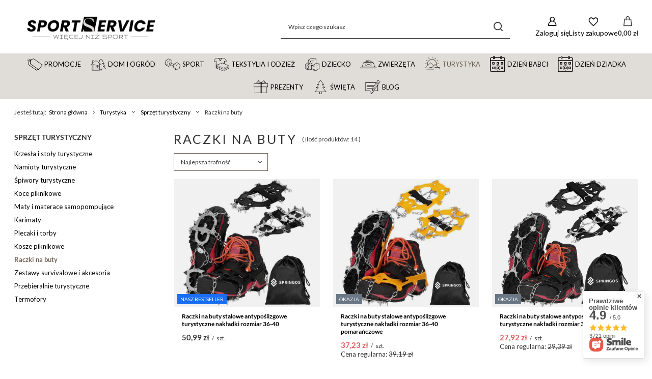

--- FILE ---
content_type: text/html; charset=utf-8
request_url: https://sportservice.pl/pol_m_Turystyka_Sprzet-turystyczny_Raczki-na-buty-3291.html
body_size: 40679
content:
<!DOCTYPE html>
<html lang="pl" class="--vat --gross --hide-percentage-discounts " ><head><link rel="preload" as="image" fetchpriority="high" media="(max-width: 420px)" href="/hpeciai/16a42b4cefe6541c9ef44a1b8f51f713/pol_is_Raczki-na-buty-stalowe-antyposlizgowe-turystyczne-nakladki-rozmiar-36-40-33268jpg"><link rel="preload" as="image" fetchpriority="high" media="(min-width: 420.1px)" href="/hpeciai/63448ba273c08581608fe890dee85086/pol_il_Raczki-na-buty-stalowe-antyposlizgowe-turystyczne-nakladki-rozmiar-36-40-33268jpg"><link rel="preload" as="image" fetchpriority="high" media="(max-width: 420px)" href="/hpeciai/1c0293aa375e05e5e34bcd66a431ffdf/pol_is_Raczki-na-buty-stalowe-antyposlizgowe-turystyczne-nakladki-rozmiar-36-40-pomaranczowe-33267jpg"><link rel="preload" as="image" fetchpriority="high" media="(min-width: 420.1px)" href="/hpeciai/e4dea7f3868ce2ac65ad078c8b61f305/pol_il_Raczki-na-buty-stalowe-antyposlizgowe-turystyczne-nakladki-rozmiar-36-40-pomaranczowe-33267jpg"><meta name="viewport" content="initial-scale = 1.0, maximum-scale = 5.0, width=device-width, viewport-fit=cover"><meta http-equiv="Content-Type" content="text/html; charset=utf-8"><meta http-equiv="X-UA-Compatible" content="IE=edge"><title>raki na buty: raczki turystyczne do butów | Sport Service</title><meta name="description" content="Zamów już dziś wygodne raki do butów! Solidna konstrukcja ułatwi górskie wyprawy w każdych warunkach! Raczki do butów w atrakcyjnych cenach!"><link rel="icon" href="/gfx/pol/favicon.png"><meta name="theme-color" content="#706257"><meta name="msapplication-navbutton-color" content="#706257"><meta name="apple-mobile-web-app-status-bar-style" content="#706257"><link rel="stylesheet" type="text/css" href="/gfx/pol/search_style.css.gzip?r=1765605017"><script>var app_shop={urls:{prefix:'data="/gfx/'.replace('data="', '')+'pol/',graphql:'/graphql/v1/'},vars:{meta:{viewportContent:'initial-scale = 1.0, maximum-scale = 5.0, width=device-width, viewport-fit=cover'},priceType:'gross',priceTypeVat:true,productDeliveryTimeAndAvailabilityWithBasket:false,geoipCountryCode:'US',fairShopLogo: { enabled: false, image: '/gfx/standards/safe_light.svg'},currency:{id:'PLN',symbol:'zł',country:'pl',format:'###,##0.00',beforeValue:false,space:true,decimalSeparator:',',groupingSeparator:' '},language:{id:'pol',symbol:'pl',name:'Polski'},omnibus:{enabled:true,rebateCodeActivate:false,hidePercentageDiscounts:true,},},txt:{priceTypeText:' brutto',},fn:{},fnrun:{},files:[],graphql:{}};const getCookieByName=(name)=>{const value=`; ${document.cookie}`;const parts = value.split(`; ${name}=`);if(parts.length === 2) return parts.pop().split(';').shift();return false;};if(getCookieByName('freeeshipping_clicked')){document.documentElement.classList.remove('--freeShipping');}if(getCookieByName('rabateCode_clicked')){document.documentElement.classList.remove('--rabateCode');}function hideClosedBars(){const closedBarsArray=JSON.parse(localStorage.getItem('closedBars'))||[];if(closedBarsArray.length){const styleElement=document.createElement('style');styleElement.textContent=`${closedBarsArray.map((el)=>`#${el}`).join(',')}{display:none !important;}`;document.head.appendChild(styleElement);}}hideClosedBars();</script><meta name="robots" content="index,follow"><meta name="rating" content="general"><meta name="Author" content="Springos Sp. z o. o. na bazie IdoSell (www.idosell.com/shop).">
<!-- Begin LoginOptions html -->

<style>
#client_new_social .service_item[data-name="service_Apple"]:before, 
#cookie_login_social_more .service_item[data-name="service_Apple"]:before,
.oscop_contact .oscop_login__service[data-service="Apple"]:before {
    display: block;
    height: 2.6rem;
    content: url('/gfx/standards/apple.svg?r=1743165583');
}
.oscop_contact .oscop_login__service[data-service="Apple"]:before {
    height: auto;
    transform: scale(0.8);
}
#client_new_social .service_item[data-name="service_Apple"]:has(img.service_icon):before,
#cookie_login_social_more .service_item[data-name="service_Apple"]:has(img.service_icon):before,
.oscop_contact .oscop_login__service[data-service="Apple"]:has(img.service_icon):before {
    display: none;
}
</style>

<!-- End LoginOptions html -->

<!-- Open Graph -->
<meta property="og:type" content="website"><meta property="og:url" content="https://sportservice.pl/pol_m_Turystyka_Sprzet-turystyczny_Raczki-na-buty-3291.html
"><meta property="og:title" content="Raczki na buty"><meta property="og:description" content="Raczki na buty | Turystyka | Sprzęt turystyczny"><meta property="og:site_name" content="Springos Sp. z o. o."><meta property="og:locale" content="pl_PL"><meta property="og:image" content="https://sportservice.pl/hpeciai/2209b8a53284e31ade59c83395e15850/pol_pl_Raczki-na-buty-stalowe-antyposlizgowe-turystyczne-nakladki-rozmiar-36-40-33268_1.jpg"><meta property="og:image:width" content="520"><meta property="og:image:height" content="520"><script >
window.dataLayer = window.dataLayer || [];
window.gtag = function gtag() {
dataLayer.push(arguments);
}
gtag('consent', 'default', {
'ad_storage': 'denied',
'analytics_storage': 'denied',
'ad_personalization': 'denied',
'ad_user_data': 'denied',
'wait_for_update': 500
});

gtag('set', 'ads_data_redaction', true);
</script><script id="iaiscript_2" data-requirements="W10=" data-ga4_sel="ga4script">
window.iaiscript_2 = `<${'script'}  class='google_consent_mode_update'>
gtag('consent', 'update', {
'ad_storage': 'denied',
'analytics_storage': 'denied',
'ad_personalization': 'denied',
'ad_user_data': 'denied'
});
</${'script'}>`;
</script>
<!-- End Open Graph -->

<link rel="canonical" href="https://sportservice.pl/pol_m_Turystyka_Sprzet-turystyczny_Raczki-na-buty-3291.html" />

                <!-- Global site tag (gtag.js) -->
                <script  async src="https://www.googletagmanager.com/gtag/js?id=G-L4ZDQD3NST"></script>
                <script >
                    window.dataLayer = window.dataLayer || [];
                    window.gtag = function gtag(){dataLayer.push(arguments);}
                    gtag('js', new Date());
                    
                    gtag('config', 'G-L4ZDQD3NST');

                </script>
                <link rel="stylesheet" type="text/css" href="/data/designs/67a0af795f9897.21697606_30/gfx/pol/custom.css.gzip?r=1765773323">            <!-- Google Tag Manager -->
                    <script >(function(w,d,s,l,i){w[l]=w[l]||[];w[l].push({'gtm.start':
                    new Date().getTime(),event:'gtm.js'});var f=d.getElementsByTagName(s)[0],
                    j=d.createElement(s),dl=l!='dataLayer'?'&l='+l:'';j.async=true;j.src=
                    'https://www.googletagmanager.com/gtm.js?id='+i+dl;f.parentNode.insertBefore(j,f);
                    })(window,document,'script','dataLayer','GTM-MWDG7XX');</script>
            <!-- End Google Tag Manager -->
<!-- Begin additional html or js -->


<!--6|1|6-->
<meta name="google-site-verification" content="AP4STHzowyAkqJOwUdwtykzrl5nM7RC4u_A6uKJLnHM" />
<!--2|1|2-->
<script type="text/javascript" src=" https://s3-eu-west-1.amazonaws.com/inteliwise-client/saas/embed/v_1.5/9d444a4086834982b486782849320b44868975489b7586926402484c1aa2efee/f8f3ffae56add07000b3c36bdcc33a9d"></script>
<!--23|1|14-->
<link href="https://fonts.googleapis.com/css?family=Lato" rel="stylesheet">
<!--52|1|15| modified: 2022-02-08 11:07:51-->
<div id="fb-root"></div>
<script async defer crossorigin="anonymous" src="https://connect.facebook.net/pl_PL/sdk.js#xfbml=1&version=v10.0" nonce="8nEYSO9c"></script>
<!--58|1|21| modified: 2022-07-04 11:23:07-->
<meta name="msvalidate.01" content="75A1E92664233457756B310132C4A700" />
<!--59|1|21| modified: 2022-08-26 11:35:49-->
<script>

(function(w,d,t,r,u){var f,n,i;w[u]=w[u]||[],f=function(){var o={ti:"148023515"};o.q=w[u],w[u]=new UET(o),w[u].push("pageLoad")},n=d.createElement(t),n.src=r,n.async=1,n.onload=n.onreadystatechange=function(){var s=this.readyState;s&&s!=="loaded"&&s!=="complete"||(f(),n.onload=n.onreadystatechange=null)},i=d.getElementsByTagName(t)[0],i.parentNode.insertBefore(n,i)})(window,document,"script","//bat.bing.com/bat.js","uetq");


window.uetq = window.uetq || [];

window.uetq.push('event', '', {'ecomm_prodid': '', 'ecomm_pagetype': 'other'});


/* The ecomm_prodid parameter is the product ID of the product on the page. It is unique for each item and must match either the id or item_group_id attribute in your product feed. Numeric and alphanumeric (including hyphens) characters only, with a maximum of 50 characters. */

/* The ecomm_pagetype parameter identifies the type of page the user has visited. Valid options: home, searchresults, category, product, cart, purchase, other. */

</script>

<!--177|1|21| modified: 2025-02-27 10:41:46-->
<meta name="msvalidate.01" content="1722A76BFEACAB078076CBC5D4F2EC9E" />

<!-- End additional html or js -->
<script>(function(w,d,s,i,dl){w._ceneo = w._ceneo || function () {
w._ceneo.e = w._ceneo.e || []; w._ceneo.e.push(arguments); };
w._ceneo.e = w._ceneo.e || [];dl=dl===undefined?"dataLayer":dl;
const f = d.getElementsByTagName(s)[0], j = d.createElement(s); j.defer = true;
j.src = "https://ssl.ceneo.pl/ct/v5/script.js?accountGuid=" + i + "&t=" +
Date.now() + (dl ? "&dl=" + dl : ""); f.parentNode.insertBefore(j, f);
})(window, document, "script", "c58eb2c5-4b2c-4234-b37e-c54a36af0646");</script>
<script id="iaiscript_1" data-requirements="eyJtYXJrZXRpbmciOlsicmV2aHVudGVyIl19">
window.iaiscript_1 = `<img src="https://app.revhunter.tech/px?p=idosell&m=1&c=3385&type=start" width="0" height="0" style="display: none;"/>`;
</script></head><body>
<!-- Begin additional html or js -->


<!--172|1|28| modified: 2025-01-22 16:44:44-->
<style>

header .navbar-subsubnav:not(.show) .nav-item:nth-child(n+11 of .nav-item):not(.--extend) {
    display: block !important;
}
[txt_alt="- Zwiń"] {
    display: none !important;
}

.gfx_lvl_1.d-none {
    white-space: nowrap;
}

</style>

<!-- End additional html or js -->
<script id="iaiscript_3" data-requirements="eyJtYXJrZXRpbmciOlsicmV2aHVudGVyIl19">
window.iaiscript_3 = `<img src="https://app.revhunter.tech/px?p=idosell&m=1&c=3385&type=start" width="0" height="0" style="display: none;"/>`;
</script><div id="container" class="search_page container max-width-1200"><header class=" commercial_banner"><script class="ajaxLoad">app_shop.vars.vat_registered="true";app_shop.vars.currency_format="###,##0.00";app_shop.vars.currency_before_value=false;app_shop.vars.currency_space=true;app_shop.vars.symbol="zł";app_shop.vars.id="PLN";app_shop.vars.baseurl="http://sportservice.pl/";app_shop.vars.sslurl="https://sportservice.pl/";app_shop.vars.curr_url="%2Fpol_m_Turystyka_Sprzet-turystyczny_Raczki-na-buty-3291.html";var currency_decimal_separator=',';var currency_grouping_separator=' ';app_shop.vars.blacklist_extension=["exe","com","swf","js","php"];app_shop.vars.blacklist_mime=["application/javascript","application/octet-stream","message/http","text/javascript","application/x-deb","application/x-javascript","application/x-shockwave-flash","application/x-msdownload"];app_shop.urls.contact="/contact-pol.html";</script><div id="viewType" style="display:none"></div><div id="menu_skip" class="menu_skip"><a href="#layout" class="btn --outline --medium menu_skip__link --layout">Przejdź do zawartości strony</a><a href="#menu_categories" class="btn --outline --medium menu_skip__link --menu">Przejdź do kategorii</a></div><div id="logo" class="d-flex align-items-center"><a href="/" target="_self" aria-label="Logo sklepu"><img src="/data/gfx/mask/pol/logo_1_big.png" alt="SportService - więcej niż sport" width="3000" height="1000"></a></div><form action="https://sportservice.pl/search.php" method="get" id="menu_search" class="menu_search"><a href="#showSearchForm" class="menu_search__mobile" aria-label="Szukaj"></a><div class="menu_search__block"><div class="menu_search__item --input"><input class="menu_search__input" type="text" name="text" autocomplete="off" placeholder="Wpisz czego szukasz" aria-label="Wpisz czego szukasz"><button class="menu_search__submit" type="submit" aria-label="Szukaj"></button></div><div class="menu_search__item --results search_result"></div></div></form><div id="menu_top" class="menu_top"><div class="account_links"><a class="account_links__item" href="https://sportservice.pl/login.php" aria-label="Zaloguj się"><span class="account_links__text --logged-out">Zaloguj się</span></a></div><div class="shopping_list_top hover__wrapper" data-empty="true"><a href="https://sportservice.pl/pl/shoppinglist/" class="wishlist_link slt_link --empty" aria-label="Listy zakupowe"><span class="slt_link__text">Listy zakupowe</span></a><div class="slt_lists hover__element"><ul class="slt_lists__nav"><li class="slt_lists__nav_item" data-list_skeleton="true" data-list_id="true" data-shared="true"><a href="#" class="slt_lists__nav_link" data-list_href="true"><span class="slt_lists__nav_name" data-list_name="true"></span><span class="slt_lists__count" data-list_count="true">0</span></a></li><li class="slt_lists__nav_item --empty"><a class="slt_lists__nav_link --empty" href="https://sportservice.pl/pl/shoppinglist/"><span class="slt_lists__nav_name" data-list_name="true">Lista zakupowa</span><span class="slt_lists__count" data-list_count="true">0</span></a></li></ul></div></div><div id="menu_basket" class="top_basket hover__wrapper --skeleton --mobile_hide"><a class="top_basket__sub" title="Przejdź do koszyka" href="/basketedit.php" aria-label="Wartość koszyka: 0,00 zł"><span class="badge badge-info"></span><strong class="top_basket__price">0,00 zł</strong></a><div class="top_basket__express_checkout_container"><express-checkout type="basket"></express-checkout></div><script>
        app_shop.vars.cache_html = true;
      </script><div class="top_basket__details hover__element --skeleton"><div class="top_basket__skeleton --name"></div><div class="top_basket__skeleton --product"></div><div class="top_basket__skeleton --product"></div><div class="top_basket__skeleton --product --last"></div><div class="top_basket__skeleton --sep"></div><div class="top_basket__skeleton --summary"></div></div></div><template id="top_basket_product"><div class="top_basket__product"><a class="top_basket__img" title=""><picture><source type="image/webp" srcset=""></source><img src="" alt=""></picture></a><a class="top_basket__link" title=""></a><div class="top_basket__prices"><span class="top_basket__price"></span><span class="top_basket__unit"></span><span class="top_basket__vat"></span></div></div></template><template id="top_basket_summary"><div class="top_basket__summary_shipping_free"><span class="top_basket__summary_label --freeshipping_limit">Do darmowej dostawy brakuje <span class="top_basket__summary_value"></span></span><span class="progress_bar"><span class="progress_bar__value"></span></span></div><div class="top_basket__summary_item --worth"><span class="top_basket__summary_label">Wartość zamówienia:</span><b class="top_basket__summary_value"></b></div><div class="top_basket__summary_item --shipping"><span class="top_basket__summary_label">Koszt przesyłki:</span><b class="top_basket__summary_value"></b></div><div class="top_basket__buttons"><a class="btn --solid --large" data-ec-class="btn --outline --large" title="Przejdź do koszyka" href="/basketedit.php">
        Przejdź do koszyka
      </a><div id="top_basket__express_checkout_placeholder"></div></div></template><template id="top_basket_details"><div class="top_basket__details hover__element"><div class="top_basket__details_sub"><div class="headline"><span class="headline__name">Twój koszyk (<span class="top_basket__count"></span>)</span></div><div class="top_basket__products"></div><div class="top_basket__summary"></div></div></div></template></div><nav id="menu_categories" class="wide" aria-label="Kategorie główne"><button type="button" class="navbar-toggler" aria-label="Menu"><i class="icon-reorder"></i></button><div class="navbar-collapse" id="menu_navbar"><ul class="navbar-nav mx-md-n2"><li class="nav-item"><span class="nav-link-wrapper"><a  href="/pol_m_Promocje-3234.html" target="_self" title="Promocje" class="nav-link --l1 nav-gfx nav-hover" ><picture class="nav-picture --main --lvl1"><img alt="Promocje" title="Promocje" src="/data/gfx/pol/navigation/1_1_i_3234.png" loading="lazy"></picture><picture class="nav-picture --hover --lvl1"><img alt="Promocje" title="Promocje" src="/data/gfx/pol/navigation/1_1_o_3234.png" loading="lazy"></picture><span class="gfx_lvl_1 d-none">Promocje</span></a></span></li><li class="nav-item"><span class="nav-link-wrapper"><a  href="/pol_m_Dom-i-ogrod-2154.html" target="_self" title="Dom i ogród" class="nav-link --l1 nav-gfx nav-hover" ><picture class="nav-picture --main --lvl1"><img alt="Dom i ogród" title="Dom i ogród" src="/data/gfx/pol/navigation/1_1_i_2154.png" loading="lazy"></picture><picture class="nav-picture --hover --lvl1"><img alt="Dom i ogród" title="Dom i ogród" src="/data/gfx/pol/navigation/1_1_o_2154.png" loading="lazy"></picture><span class="gfx_lvl_1 d-none">Dom i ogród</span></a><button class="nav-link-expand" type="button" aria-label="Dom i ogród, Menu"></button></span><ul class="navbar-subnav"><li class="nav-header"><a href="#backLink" class="nav-header__backLink"><i class="icon-angle-left"></i></a><a  href="/pol_m_Dom-i-ogrod-2154.html" target="_self" title="Dom i ogród" class="nav-link --l1 nav-gfx nav-hover" ><picture class="nav-picture --main --lvl1"><img alt="Dom i ogród" title="Dom i ogród" src="/data/gfx/pol/navigation/1_1_i_2154.png" loading="lazy"></picture><picture class="nav-picture --hover --lvl1"><img alt="Dom i ogród" title="Dom i ogród" src="/data/gfx/pol/navigation/1_1_o_2154.png" loading="lazy"></picture><span class="gfx_lvl_1 d-none">Dom i ogród</span></a></li><li class="nav-item"><a  href="/pol_m_Dom-i-ogrod_Wyposazenie-domu-2163.html" target="_self" title="Wyposażenie domu" class="nav-link --l2" >Wyposażenie domu</a><ul class="navbar-subsubnav more"><li class="nav-header"><a href="#backLink" class="nav-header__backLink"><i class="icon-angle-left"></i></a><a  href="/pol_m_Dom-i-ogrod_Wyposazenie-domu-2163.html" target="_self" title="Wyposażenie domu" class="nav-link --l2" >Wyposażenie domu</a></li><li class="nav-item"><a  href="/pol_m_Dom-i-ogrod_Wyposazenie-domu_Pokrowce-na-krzesla-2216.html" target="_self" title="Pokrowce na krzesła" class="nav-link --l3" >Pokrowce na krzesła</a></li><li class="nav-item"><a  href="/pol_m_Dom-i-ogrod_Wyposazenie-domu_Stoly-i-stoliki-kawowe-2958.html" target="_self" title="Stoły i stoliki kawowe" class="nav-link --l3" >Stoły i stoliki kawowe</a></li><li class="nav-item"><a  href="/pol_m_Dom-i-ogrod_Wyposazenie-domu_Krzesla-2162.html" target="_self" title="Krzesła" class="nav-link --l3" >Krzesła</a></li><li class="nav-item"><a  href="/pol_m_Dom-i-ogrod_Wyposazenie-domu_Biurka-3683.html" target="_self" title="Biurka" class="nav-link --l3" >Biurka</a></li><li class="nav-item"><a  href="/pol_m_Dom-i-ogrod_Wyposazenie-domu_Fotele-biurowe-3615.html" target="_self" title="Fotele biurowe" class="nav-link --l3" >Fotele biurowe</a></li><li class="nav-item"><a  href="/pol_m_Dom-i-ogrod_Wyposazenie-domu_Regaly-2955.html" target="_self" title="Regały" class="nav-link --l3" >Regały</a></li><li class="nav-item"><a  href="/pol_m_Dom-i-ogrod_Wyposazenie-domu_Narzuty-koce-na-lozko-2954.html" target="_self" title="Narzuty, koce na łóżko" class="nav-link --l3" >Narzuty, koce na łóżko</a></li><li class="nav-item"><a  href="/pol_m_Dom-i-ogrod_Wyposazenie-domu_Poszewki-dekoracyjne-2957.html" target="_self" title="Poszewki dekoracyjne" class="nav-link --l3" >Poszewki dekoracyjne</a></li><li class="nav-item"><a  href="/pol_m_Dom-i-ogrod_Wyposazenie-domu_Organizacja-i-przechowywanie-2956.html" target="_self" title="Akcesoria kuchenne" class="nav-link --l3" >Akcesoria kuchenne</a></li><li class="nav-item"><a  href="/pol_m_Dom-i-ogrod_Wyposazenie-domu_Akcesoria-lazienkowe-2366.html" target="_self" title="Akcesoria łazienkowe" class="nav-link --l3" >Akcesoria łazienkowe</a></li><li class="nav-item"><a  href="/pol_m_Dom-i-ogrod_Wyposazenie-domu_Sztuczne-kwiaty-i-galazki-2365.html" target="_self" title="Sztuczne kwiaty i gałązki" class="nav-link --l3" >Sztuczne kwiaty i gałązki</a></li><li class="nav-item"><a  href="/pol_m_Dom-i-ogrod_Wyposazenie-domu_Stojaki-na-kwiaty-i-konewki-2506.html" target="_self" title="Stojaki na kwiaty i konewki" class="nav-link --l3" >Stojaki na kwiaty i konewki</a></li><li class="nav-item"><a  href="/pol_m_Dom-i-ogrod_Wyposazenie-domu_Maty-i-podkladki-3263.html" target="_self" title="Maty i podkładki" class="nav-link --l3" >Maty i podkładki</a></li><li class="nav-item"><a  href="/pol_m_Dom-i-ogrod_Wyposazenie-domu_Oslony-na-balkon-2511.html" target="_self" title="Osłony na balkon" class="nav-link --l3" >Osłony na balkon</a></li><li class="nav-item"><a  href="/pol_m_Dom-i-ogrod_Wyposazenie-domu_Systemy-przesuwne-3043.html" target="_self" title="Systemy przesuwne" class="nav-link --l3" >Systemy przesuwne</a></li><li class="nav-item"><a  href="/pol_m_Dom-i-ogrod_Wyposazenie-domu_Ramki-na-zdjecia-2516.html" target="_self" title="Ramki na zdjęcia" class="nav-link --l3" >Ramki na zdjęcia</a></li><li class="nav-item"><a  href="/pol_m_Dom-i-ogrod_Wyposazenie-domu_Akcesoria-meblowe-3225.html" target="_self" title="Akcesoria meblowe" class="nav-link --l3" >Akcesoria meblowe</a></li><li class="nav-item"><a  href="/pol_m_Dom-i-ogrod_Wyposazenie-domu_Kosze-na-smieci-2362.html" target="_self" title="Kosze na śmieci" class="nav-link --l3" >Kosze na śmieci</a></li><li class="nav-item"><a  href="/pol_m_Dom-i-ogrod_Wyposazenie-domu_Stelaze-do-lozek-3304.html" target="_self" title="Stelaże do łóżek" class="nav-link --l3" >Stelaże do łóżek</a></li><li class="nav-item"><a  href="/pol_m_Dom-i-ogrod_Wyposazenie-domu_Daszki-nad-drzwi-3616.html" target="_self" title="Daszki nad drzwi" class="nav-link --l3" >Daszki nad drzwi</a></li><li class="nav-item"><a  href="/pol_m_Dom-i-ogrod_Wyposazenie-domu_Wycieraczki-pod-drzwi-3686.html" target="_self" title="Wycieraczki pod drzwi" class="nav-link --l3" >Wycieraczki pod drzwi</a></li><li class="nav-item --extend"><a href="" class="nav-link --l3" txt_alt="- Zwiń">+ Rozwiń</a></li></ul></li><li class="nav-item"><a  href="/pol_m_Dom-i-ogrod_Wyposazenie-ogrodu-2165.html" target="_self" title="Wyposażenie ogrodu" class="nav-link --l2" >Wyposażenie ogrodu</a><ul class="navbar-subsubnav more"><li class="nav-header"><a href="#backLink" class="nav-header__backLink"><i class="icon-angle-left"></i></a><a  href="/pol_m_Dom-i-ogrod_Wyposazenie-ogrodu-2165.html" target="_self" title="Wyposażenie ogrodu" class="nav-link --l2" >Wyposażenie ogrodu</a></li><li class="nav-item"><a  href="/pol_m_Dom-i-ogrod_Wyposazenie-ogrodu_Lezaki-2166.html" target="_self" title="Leżaki" class="nav-link --l3" >Leżaki</a></li><li class="nav-item"><a  href="/pol_m_Dom-i-ogrod_Wyposazenie-ogrodu_Lezanki-2498.html" target="_self" title="Leżanki" class="nav-link --l3" >Leżanki</a></li><li class="nav-item"><a  href="/pol_m_Dom-i-ogrod_Wyposazenie-ogrodu_Hamaki-477.html" target="_self" title="Hamaki" class="nav-link --l3" >Hamaki</a></li><li class="nav-item"><a  href="/pol_m_Dom-i-ogrod_Wyposazenie-ogrodu_Hustawki-2172.html" target="_self" title="Huśtawki ogrodowe" class="nav-link --l3" >Huśtawki ogrodowe</a></li><li class="nav-item"><a  href="/pol_m_Dom-i-ogrod_Wyposazenie-ogrodu_Fotele-wiszace-2177.html" target="_self" title="Fotele wiszące" class="nav-link --l3" >Fotele wiszące</a></li><li class="nav-item"><a  href="/pol_m_Dom-i-ogrod_Wyposazenie-ogrodu_Trampoliny-i-akcesoria-474.html" target="_self" title="Trampoliny i akcesoria" class="nav-link --l3" >Trampoliny i akcesoria</a></li><li class="nav-item"><a  href="/pol_m_Dziecko_Piaskownice-2488.html" target="_self" title="Piaskownice drewniane" class="nav-link --l3" >Piaskownice drewniane</a></li><li class="nav-item"><a  href="/pol_m_Dom-i-ogrod_Wyposazenie-ogrodu_Meble-ogrodowe-2491.html" target="_self" title="Meble ogrodowe" class="nav-link --l3" >Meble ogrodowe</a></li><li class="nav-item"><a  href="/pol_m_Dom-i-ogrod_Wyposazenie-ogrodu_Meble-cateringowe-3150.html" target="_self" title="Meble cateringowe" class="nav-link --l3" >Meble cateringowe</a></li><li class="nav-item"><a  href="/pol_m_Dom-i-ogrod_Wyposazenie-ogrodu_Parasole-ogrodowe-2179.html" target="_self" title="Parasole ogrodowe" class="nav-link --l3" >Parasole ogrodowe</a></li><li class="nav-item"><a  href="/pol_m_Dom-i-ogrod_Wyposazenie-ogrodu_Zagle-przeciwsloneczne-2188.html" target="_self" title="Żagle przeciwsłoneczne" class="nav-link --l3" >Żagle przeciwsłoneczne</a></li><li class="nav-item"><a  href="/pol_m_Dom-i-ogrod_Wyposazenie-ogrodu_Markizy-boczne-3590.html" target="_self" title="Markizy boczne" class="nav-link --l3" >Markizy boczne</a></li><li class="nav-item"><a  href="https://sportservice.pl/pol_m_Dom-i-ogrod_Wyposazenie-domu_Oslony-na-balkon-2511.html" target="_self" title="Osłony na balkon" class="nav-link --l3" >Osłony na balkon</a></li><li class="nav-item"><a  href="/pol_m_Dom-i-ogrod_Wyposazenie-ogrodu_Grillowanie-2190.html" target="_self" title="Grillowanie" class="nav-link --l3" >Grillowanie</a></li><li class="nav-item"><a  href="/pol_m_Dom-i-ogrod_Wyposazenie-ogrodu_Tunele-foliowe-i-akcesoria-3356.html" target="_self" title="Tunele foliowe i akcesoria" class="nav-link --l3" >Tunele foliowe i akcesoria</a></li><li class="nav-item"><a  href="/pol_m_Dom-i-ogrod_Wyposazenie-ogrodu_Akcesoria-ogrodnicze-2176.html" target="_self" title="Akcesoria ogrodnicze" class="nav-link --l3" >Akcesoria ogrodnicze</a></li><li class="nav-item"><a  href="/pol_m_Dom-i-ogrod_Wyposazenie-ogrodu_Ploty-leszczynowe-3614.html" target="_self" title="Płoty leszczynowe" class="nav-link --l3" >Płoty leszczynowe</a></li><li class="nav-item"><a  href="/pol_m_Dom-i-ogrod_Wyposazenie-ogrodu_Pawilony-ogrodowe-3692.html" target="_self" title="Pawilony ogrodowe" class="nav-link --l3" >Pawilony ogrodowe</a></li><li class="nav-item --extend"><a href="" class="nav-link --l3" txt_alt="- Zwiń">+ Rozwiń</a></li></ul></li><li class="nav-item"><a  href="/pol_m_Dom-i-ogrod_Oswietlenie-2155.html" target="_self" title="Oświetlenie" class="nav-link --l2" >Oświetlenie</a><ul class="navbar-subsubnav"><li class="nav-header"><a href="#backLink" class="nav-header__backLink"><i class="icon-angle-left"></i></a><a  href="/pol_m_Dom-i-ogrod_Oswietlenie-2155.html" target="_self" title="Oświetlenie" class="nav-link --l2" >Oświetlenie</a></li><li class="nav-item"><a  href="/pol_m_Dom-i-ogrod_Oswietlenie_Zarowki-2156.html" target="_self" title="Żarówki" class="nav-link --l3" >Żarówki</a></li><li class="nav-item"><a  href="/pol_m_Dom-i-ogrod_Oswietlenie_Swietlowki-2158.html" target="_self" title="Świetlówki" class="nav-link --l3" >Świetlówki</a></li><li class="nav-item"><a  href="/pol_m_Dom-i-ogrod_Oswietlenie_Oswietlenie-dekoracyjne-2223.html" target="_self" title="Oświetlenie dekoracyjne" class="nav-link --l3" >Oświetlenie dekoracyjne</a></li><li class="nav-item"><a  href="/pol_m_Dom-i-ogrod_Oswietlenie_Swiece-LED-3693.html" target="_self" title="Świece LED" class="nav-link --l3" >Świece LED</a></li></ul></li><li class="nav-item"><a  href="/pol_m_Dom-i-ogrod_Wyposazenie-domu_Rekodzielo-i-majsterkowanie-3167.html" target="_self" title="Rękodzieło i majsterkowanie" class="nav-link --l2" >Rękodzieło i majsterkowanie</a><ul class="navbar-subsubnav"><li class="nav-header"><a href="#backLink" class="nav-header__backLink"><i class="icon-angle-left"></i></a><a  href="/pol_m_Dom-i-ogrod_Wyposazenie-domu_Rekodzielo-i-majsterkowanie-3167.html" target="_self" title="Rękodzieło i majsterkowanie" class="nav-link --l2" >Rękodzieło i majsterkowanie</a></li><li class="nav-item"><a  href="/pol_m_Dom-i-ogrod_Rekodzielo-i-majsterkowanie_Haft-diamentowy-3255.html" target="_self" title="Haft diamentowy" class="nav-link --l3" >Haft diamentowy</a></li><li class="nav-item"><a  href="/pol_m_Dom-i-ogrod_Rekodzielo-i-majsterkowanie_Narzedzia-warsztatowe-3264.html" target="_self" title="Narzędzia warsztatowe" class="nav-link --l3" >Narzędzia warsztatowe</a></li><li class="nav-item"><a  href="/pol_m_Dom-i-ogrod_Rekodzielo-i-majsterkowanie_Akcesoria-do-szycia-3256.html" target="_self" title="Akcesoria do szycia" class="nav-link --l3" >Akcesoria do szycia</a></li><li class="nav-item"><a  href="/pol_m_Dom-i-ogrod_Rekodzielo-i-majsterkowanie_Artykuly-plastyczne-3258.html" target="_self" title="Artykuły plastyczne" class="nav-link --l3" >Artykuły plastyczne</a></li><li class="nav-item"><a  href="/pol_m_Dom-i-ogrod_Rekodzielo-i-majsterkowanie_Klodki-3594.html" target="_self" title="Kłódki" class="nav-link --l3" >Kłódki</a></li><li class="nav-item"><a  href="/pol_m_Dom-i-ogrod_Rekodzielo-i-majsterkowanie_Drabiny-3647.html" target="_self" title="Drabiny" class="nav-link --l3" >Drabiny</a></li></ul></li><li class="nav-item"><a  href="/pol_m_Dom-i-ogrod_Male-AGD-i-akcesoria-3259.html" target="_self" title="Małe AGD i akcesoria" class="nav-link --l2" >Małe AGD i akcesoria</a><ul class="navbar-subsubnav"><li class="nav-header"><a href="#backLink" class="nav-header__backLink"><i class="icon-angle-left"></i></a><a  href="/pol_m_Dom-i-ogrod_Male-AGD-i-akcesoria-3259.html" target="_self" title="Małe AGD i akcesoria" class="nav-link --l2" >Małe AGD i akcesoria</a></li><li class="nav-item"><a  href="/pol_m_Dom-i-ogrod_Male-AGD-i-akcesoria_Polki-i-uchwyty-na-telewizor-3169.html" target="_self" title="Półki i uchwyty na telewizor" class="nav-link --l3" >Półki i uchwyty na telewizor</a></li><li class="nav-item"><a  href="/pol_m_Dom-i-ogrod_Male-AGD-i-akcesoria_Podstawki-pod-laptopa-3393.html" target="_self" title="Podstawki pod laptopa" class="nav-link --l3" >Podstawki pod laptopa</a></li></ul></li><li class="nav-item"><a  href="/pol_m_Dom-i-ogrod_Przechowywanie-3262.html" target="_self" title="Przechowywanie" class="nav-link --l2" >Przechowywanie</a><ul class="navbar-subsubnav"><li class="nav-header"><a href="#backLink" class="nav-header__backLink"><i class="icon-angle-left"></i></a><a  href="/pol_m_Dom-i-ogrod_Przechowywanie-3262.html" target="_self" title="Przechowywanie" class="nav-link --l2" >Przechowywanie</a></li><li class="nav-item"><a  href="/pol_m_Dom-i-ogrod_Wyposazenie-domu_Szkatulki-na-bizuterie-i-zegarki-3170.html" target="_self" title="Szkatułki na biżuterię i zegarki" class="nav-link --l3" >Szkatułki na biżuterię i zegarki</a></li><li class="nav-item"><a  href="/pol_m_Dom-i-ogrod_Wyposazenie-domu_Wieszaki-do-przedpokoju-2518.html" target="_self" title="Wieszaki do przedpokoju" class="nav-link --l3" >Wieszaki do przedpokoju</a></li><li class="nav-item"><a  href="/pol_m_Dom-i-ogrod_Wyposazenie-domu_Pudelka-i-organizery-2515.html" target="_self" title="Pudełka i organizery" class="nav-link --l3" >Pudełka i organizery</a></li><li class="nav-item"><a  href="/pol_m_Dom-i-ogrod_Przechowywanie_Foliopaki-3342.html" target="_self" title="Foliopaki" class="nav-link --l3" >Foliopaki</a></li></ul></li></ul></li><li class="nav-item"><span class="nav-link-wrapper"><a  href="/pol_m_Sport-155.html" target="_self" title="Sport" class="nav-link --l1 nav-gfx nav-hover" ><picture class="nav-picture --main --lvl1"><img alt="Sport" title="Sport" src="/data/gfx/pol/navigation/1_1_i_155.png" loading="lazy"></picture><picture class="nav-picture --hover --lvl1"><img alt="Sport" title="Sport" src="/data/gfx/pol/navigation/1_1_o_155.png" loading="lazy"></picture><span class="gfx_lvl_1 d-none">Sport</span></a><button class="nav-link-expand" type="button" aria-label="Sport, Menu"></button></span><ul class="navbar-subnav"><li class="nav-header"><a href="#backLink" class="nav-header__backLink"><i class="icon-angle-left"></i></a><a  href="/pol_m_Sport-155.html" target="_self" title="Sport" class="nav-link --l1 nav-gfx nav-hover" ><picture class="nav-picture --main --lvl1"><img alt="Sport" title="Sport" src="/data/gfx/pol/navigation/1_1_i_155.png" loading="lazy"></picture><picture class="nav-picture --hover --lvl1"><img alt="Sport" title="Sport" src="/data/gfx/pol/navigation/1_1_o_155.png" loading="lazy"></picture><span class="gfx_lvl_1 d-none">Sport</span></a></li><li class="nav-item"><a  href="/pol_m_Sport_Fitness-i-silownia-135.html" target="_self" title="Fitness i siłownia" class="nav-link --l2" >Fitness i siłownia</a><ul class="navbar-subsubnav more"><li class="nav-header"><a href="#backLink" class="nav-header__backLink"><i class="icon-angle-left"></i></a><a  href="/pol_m_Sport_Fitness-i-silownia-135.html" target="_self" title="Fitness i siłownia" class="nav-link --l2" >Fitness i siłownia</a></li><li class="nav-item"><a  href="/pol_m_Sport_Fitness-i-silownia_Sprzet-silowy-240.html" target="_self" title="Sprzęt siłowy" class="nav-link --l3" >Sprzęt siłowy</a></li><li class="nav-item"><a  href="/pol_m_Sport_Fitness-i-silownia_Maty-i-materace-do-cwiczen-239.html" target="_self" title="Maty i materace do ćwiczeń" class="nav-link --l3" >Maty i materace do ćwiczeń</a></li><li class="nav-item"><a  href="/pol_m_Sport_Fitness-i-silownia_Maty-do-akupresury-z-kolcami-3642.html" target="_self" title="Maty do akupresury z kolcami" class="nav-link --l3" >Maty do akupresury z kolcami</a></li><li class="nav-item"><a  href="/pol_m_Sport_Fitness-i-silownia_Tasmy-i-gumy-do-cwiczen-257.html" target="_self" title="Taśmy i gumy do ćwiczeń" class="nav-link --l3" >Taśmy i gumy do ćwiczeń</a></li><li class="nav-item"><a  href="/pol_m_Sport_Fitness-i-silownia_Walki-i-rollery-385.html" target="_self" title="Wałki i rollery" class="nav-link --l3" >Wałki i rollery</a></li><li class="nav-item"><a  href="/pol_m_Sport_Fitness-i-silownia_Drazki-do-cwiczen-384.html" target="_self" title="Drążki do ćwiczeń" class="nav-link --l3" >Drążki do ćwiczeń</a></li><li class="nav-item"><a  href="/pol_m_Sport_Fitness-i-silownia_Poduszki-sensoryczne-2345.html" target="_self" title="Poduszki sensoryczne" class="nav-link --l3" >Poduszki sensoryczne</a></li><li class="nav-item"><a  href="/pol_m_Sport_Fitness-i-silownia_Pilki-gimnastyczne-258.html" target="_self" title="Piłki gimnastyczne" class="nav-link --l3" >Piłki gimnastyczne</a></li><li class="nav-item"><a  href="/pol_m_Sport_Fitness-i-silownia_Pilki-do-masazu-3228.html" target="_self" title="Piłki do masażu" class="nav-link --l3" >Piłki do masażu</a></li><li class="nav-item"><a  href="/pol_m_Sport_Fitness-i-silownia_Skakanki-260.html" target="_self" title="Skakanki" class="nav-link --l3" >Skakanki</a></li><li class="nav-item"><a  href="/pol_m_Sport_Fitness-i-silownia_Hula-hop-2168.html" target="_self" title="Hula hop" class="nav-link --l3" >Hula hop</a></li><li class="nav-item"><a  href="/pol_m_Sport_Fitness-i-silownia_Sciskacze-do-rak-3703.html" target="_self" title="Ściskacze do rąk" class="nav-link --l3" >Ściskacze do rąk</a></li><li class="nav-item"><a  href="/pol_m_Sport_Fitness-i-silownia_Steppery-3704.html" target="_self" title="Steppery" class="nav-link --l3" >Steppery</a></li><li class="nav-item"><a  href="/pol_m_Sport_Fitness-i-silownia_Banki-chinskie-3701.html" target="_self" title="Bańki chińskie" class="nav-link --l3" >Bańki chińskie</a></li><li class="nav-item"><a  href="/pol_m_Sport_Fitness-i-silownia_Bieznie-elektryczne-3705.html" target="_self" title="Bieżnie elektryczne" class="nav-link --l3" >Bieżnie elektryczne</a></li><li class="nav-item"><a  href="/pol_m_Sport_Fitness-i-silownia_Akcesoria-sportowe-249.html" target="_self" title="Akcesoria sportowe" class="nav-link --l3" >Akcesoria sportowe</a></li><li class="nav-item --extend"><a href="" class="nav-link --l3" txt_alt="- Zwiń">+ Rozwiń</a></li></ul></li><li class="nav-item"><a  href="pol_m_Sport_Rowery-i-akcesoria_Akcesoria-rowerowe-454.html" target="_self" title="Rowery i akcesoria" class="nav-link --l2" >Rowery i akcesoria</a><ul class="navbar-subsubnav"><li class="nav-header"><a href="#backLink" class="nav-header__backLink"><i class="icon-angle-left"></i></a><a  href="pol_m_Sport_Rowery-i-akcesoria_Akcesoria-rowerowe-454.html" target="_self" title="Rowery i akcesoria" class="nav-link --l2" >Rowery i akcesoria</a></li><li class="nav-item"><a  href="https://sportservice.pl/pol_m_Turystyka_Akcesoria-rowerowe_Bagazniki-i-koszyki-rowerowe-3265.html" target="_self" title="Bagażniki i koszyki rowerowe" class="nav-link --l3" >Bagażniki i koszyki rowerowe</a></li><li class="nav-item"><a  href="https://sportservice.pl/pol_m_Turystyka_Akcesoria-rowerowe_Zapiecia-do-rowerow-3266.html" target="_self" title="Zapięcia do rowerów" class="nav-link --l3" >Zapięcia do rowerów</a></li><li class="nav-item"><a  href="https://sportservice.pl/pol_m_Turystyka_Akcesoria-rowerowe_Oswietlenie-do-rowerow-3267.html" target="_self" title="Oświetlenie do rowerów" class="nav-link --l3" >Oświetlenie do rowerów</a></li><li class="nav-item"><a  href="https://sportservice.pl/pol_m_Turystyka_Akcesoria-rowerowe_Narzedzia-rowerowe-3268.html" target="_self" title="Narzędzia rowerowe" class="nav-link --l3" >Narzędzia rowerowe</a></li><li class="nav-item"><a  href="https://sportservice.pl/pol_m_Turystyka_Akcesoria-rowerowe_Czesci-do-roweru-3269.html" target="_self" title="Części do roweru" class="nav-link --l3" >Części do roweru</a></li><li class="nav-item"><a  href="https://sportservice.pl/pol_m_Turystyka_Akcesoria-rowerowe_Uchwyty-na-telefon-do-roweru-3301.html" target="_self" title="Uchwyty na telefon do roweru " class="nav-link --l3" >Uchwyty na telefon do roweru </a></li></ul></li><li class="nav-item"><a  href="/pol_m_Sport_Joga-2363.html" target="_self" title="Joga" class="nav-link --l2" >Joga</a><ul class="navbar-subsubnav"><li class="nav-header"><a href="#backLink" class="nav-header__backLink"><i class="icon-angle-left"></i></a><a  href="/pol_m_Sport_Joga-2363.html" target="_self" title="Joga" class="nav-link --l2" >Joga</a></li><li class="nav-item"><a  href="/pol_m_Sport_Joga_Maty-do-jogi-3106.html" target="_self" title="Maty do jogi" class="nav-link --l3" >Maty do jogi</a></li><li class="nav-item"><a  href="/pol_m_Sport_Joga_Kostki-do-jogi-3702.html" target="_self" title="Kostki do jogi" class="nav-link --l3" >Kostki do jogi</a></li></ul></li><li class="nav-item empty"><a  href="/pol_m_Sport_Sporty-zimowe-315.html" target="_self" title="Sporty zimowe" class="nav-link --l2" >Sporty zimowe</a></li><li class="nav-item empty"><a  href="/pol_m_Sport_Pilka-nozna-297.html" target="_self" title="Piłka nożna" class="nav-link --l2" >Piłka nożna</a></li><li class="nav-item"><a  href="/pol_m_Sport_Sporty-Wodne-328.html" target="_self" title="Sporty Wodne" class="nav-link --l2" >Sporty Wodne</a><ul class="navbar-subsubnav"><li class="nav-header"><a href="#backLink" class="nav-header__backLink"><i class="icon-angle-left"></i></a><a  href="/pol_m_Sport_Sporty-Wodne-328.html" target="_self" title="Sporty Wodne" class="nav-link --l2" >Sporty Wodne</a></li><li class="nav-item"><a  href="/pol_m_Sport_Sporty-Wodne_Buty-do-wody-334.html" target="_self" title="Buty do wody" class="nav-link --l3" >Buty do wody</a></li></ul></li></ul></li><li class="nav-item"><span class="nav-link-wrapper"><a  href="/pol_m_Tekstylia-i-odziez-3216.html" target="_self" title="Tekstylia i odzież" class="nav-link --l1 nav-gfx nav-hover" ><picture class="nav-picture --main --lvl1"><img alt="Tekstylia i odzież" title="Tekstylia i odzież" src="/data/gfx/pol/navigation/1_1_i_3216.png" loading="lazy"></picture><picture class="nav-picture --hover --lvl1"><img alt="Tekstylia i odzież" title="Tekstylia i odzież" src="/data/gfx/pol/navigation/1_1_o_3216.png" loading="lazy"></picture><span class="gfx_lvl_1 d-none">Tekstylia i odzież</span></a><button class="nav-link-expand" type="button" aria-label="Tekstylia i odzież, Menu"></button></span><ul class="navbar-subnav"><li class="nav-header"><a href="#backLink" class="nav-header__backLink"><i class="icon-angle-left"></i></a><a  href="/pol_m_Tekstylia-i-odziez-3216.html" target="_self" title="Tekstylia i odzież" class="nav-link --l1 nav-gfx nav-hover" ><picture class="nav-picture --main --lvl1"><img alt="Tekstylia i odzież" title="Tekstylia i odzież" src="/data/gfx/pol/navigation/1_1_i_3216.png" loading="lazy"></picture><picture class="nav-picture --hover --lvl1"><img alt="Tekstylia i odzież" title="Tekstylia i odzież" src="/data/gfx/pol/navigation/1_1_o_3216.png" loading="lazy"></picture><span class="gfx_lvl_1 d-none">Tekstylia i odzież</span></a></li><li class="nav-item"><a  href="/pol_m_Tekstylia-i-odziez_Pizamy-Kigurumi-3217.html" target="_self" title="Piżamy Kigurumi" class="nav-link --l2" >Piżamy Kigurumi</a><ul class="navbar-subsubnav"><li class="nav-header"><a href="#backLink" class="nav-header__backLink"><i class="icon-angle-left"></i></a><a  href="/pol_m_Tekstylia-i-odziez_Pizamy-Kigurumi-3217.html" target="_self" title="Piżamy Kigurumi" class="nav-link --l2" >Piżamy Kigurumi</a></li><li class="nav-item"><a  href="/pol_m_Tekstylia-i-odziez_Pizamy-Kigurumi_Pizamy-Kigurumi-dla-doroslych-3218.html" target="_self" title="Piżamy Kigurumi dla dorosłych" class="nav-link --l3" >Piżamy Kigurumi dla dorosłych</a></li><li class="nav-item"><a  href="/pol_m_Tekstylia-i-odziez_Pizamy-Kigurumi_Pizamy-Kigurumi-dla-dzieci-3219.html" target="_self" title="Piżamy Kigurumi dla dzieci" class="nav-link --l3" >Piżamy Kigurumi dla dzieci</a></li></ul></li><li class="nav-item empty"><a  href="/pol_m_Tekstylia-i-odziez_Kocobluzy-3343.html" target="_self" title="Kocobluzy" class="nav-link --l2" >Kocobluzy</a></li><li class="nav-item"><a  href="/pol_m_Tekstylia-i-odziez_Szlafroki-3340.html" target="_self" title="Szlafroki" class="nav-link --l2" >Szlafroki</a><ul class="navbar-subsubnav"><li class="nav-header"><a href="#backLink" class="nav-header__backLink"><i class="icon-angle-left"></i></a><a  href="/pol_m_Tekstylia-i-odziez_Szlafroki-3340.html" target="_self" title="Szlafroki" class="nav-link --l2" >Szlafroki</a></li><li class="nav-item"><a  href="/pol_m_Tekstylia-i-odziez_Szlafroki_Szlafroki-damskie-3354.html" target="_self" title="Szlafroki damskie" class="nav-link --l3" >Szlafroki damskie</a></li><li class="nav-item"><a  href="/pol_m_Tekstylia-i-odziez_Szlafroki_Szlafroki-meskie-3355.html" target="_self" title="Szlafroki męskie" class="nav-link --l3" >Szlafroki męskie</a></li></ul></li><li class="nav-item empty"><a  href="/pol_m_Dom-i-ogrod_Wyposazenie-domu_Narzuty-koce-na-lozko-2954.html" target="_self" title="Narzuty, koce na łóżko" class="nav-link --l2" >Narzuty, koce na łóżko</a></li><li class="nav-item empty"><a  href="/pol_m_Dom-i-ogrod_Wyposazenie-domu_Poszewki-dekoracyjne-2957.html" target="_self" title="Poszewki dekoracyjne" class="nav-link --l2" >Poszewki dekoracyjne</a></li><li class="nav-item empty"><a  href="/pol_m_Dom-i-ogrod_Wyposazenie-domu_Pokrowce-na-krzesla-2216.html" target="_self" title="Pokrowce na krzesła" class="nav-link --l2" >Pokrowce na krzesła</a></li><li class="nav-item empty"><a  href="/pol_m_Tekstylia-i-odziez_Akcesoria-do-butow-3246.html" target="_self" title="Akcesoria do butów" class="nav-link --l2" >Akcesoria do butów</a></li><li class="nav-item empty"><a  href="/pol_m_Tekstylia-i-odziez_Rekawiczki-zimowe-3345.html" target="_self" title="Rękawiczki zimowe" class="nav-link --l2" >Rękawiczki zimowe</a></li></ul></li><li class="nav-item"><span class="nav-link-wrapper"><a  href="/pol_m_Dziecko-578.html" target="_self" title="Dziecko" class="nav-link --l1 nav-gfx nav-hover" ><picture class="nav-picture --main --lvl1"><img alt="Dziecko" title="Dziecko" src="/data/gfx/pol/navigation/1_1_i_578.png" loading="lazy"></picture><picture class="nav-picture --hover --lvl1"><img alt="Dziecko" title="Dziecko" src="/data/gfx/pol/navigation/1_1_o_578.png" loading="lazy"></picture><span class="gfx_lvl_1 d-none">Dziecko</span></a><button class="nav-link-expand" type="button" aria-label="Dziecko, Menu"></button></span><ul class="navbar-subnav"><li class="nav-header"><a href="#backLink" class="nav-header__backLink"><i class="icon-angle-left"></i></a><a  href="/pol_m_Dziecko-578.html" target="_self" title="Dziecko" class="nav-link --l1 nav-gfx nav-hover" ><picture class="nav-picture --main --lvl1"><img alt="Dziecko" title="Dziecko" src="/data/gfx/pol/navigation/1_1_i_578.png" loading="lazy"></picture><picture class="nav-picture --hover --lvl1"><img alt="Dziecko" title="Dziecko" src="/data/gfx/pol/navigation/1_1_o_578.png" loading="lazy"></picture><span class="gfx_lvl_1 d-none">Dziecko</span></a></li><li class="nav-item"><a  href="/pol_m_Dziecko_Dekoracje-na-przyjecia-3242.html" target="_self" title="Dekoracje na przyjęcia" class="nav-link --l2" >Dekoracje na przyjęcia</a><ul class="navbar-subsubnav"><li class="nav-header"><a href="#backLink" class="nav-header__backLink"><i class="icon-angle-left"></i></a><a  href="/pol_m_Dziecko_Dekoracje-na-przyjecia-3242.html" target="_self" title="Dekoracje na przyjęcia" class="nav-link --l2" >Dekoracje na przyjęcia</a></li><li class="nav-item"><a  href="/pol_m_Dziecko_Dekoracje-na-przyjecia_Akcesoria-do-balonow-3243.html" target="_self" title="Akcesoria do balonów" class="nav-link --l3" >Akcesoria do balonów</a></li><li class="nav-item"><a  href="/pol_m_Dziecko_Dekoracje-na-przyjecia_Balony-3245.html" target="_self" title="Balony" class="nav-link --l3" >Balony</a></li><li class="nav-item"><a  href="/pol_m_Dziecko_Dekoracje-na-przyjecia_Piniaty-3249.html" target="_self" title="Piniaty" class="nav-link --l3" >Piniaty</a></li><li class="nav-item"><a  href="/pol_m_Dziecko_Dekoracje-na-przyjecia_Obrusy-3298.html" target="_self" title="Obrusy" class="nav-link --l3" >Obrusy</a></li><li class="nav-item"><a  href="/pol_m_Dziecko_Dekoracje-na-przyjecia_Dekoracje-na-Halloween-3326.html" target="_self" title="Dekoracje na Halloween" class="nav-link --l3" >Dekoracje na Halloween</a></li></ul></li><li class="nav-item empty"><a  href="/pol_m_Dziecko_Maty-piankowe-3227.html" target="_self" title="Maty piankowe" class="nav-link --l2" >Maty piankowe</a></li><li class="nav-item empty"><a  href="/pol_m_Dziecko_Puzzle-piankowe-3226.html" target="_self" title="Puzzle piankowe" class="nav-link --l2" >Puzzle piankowe</a></li><li class="nav-item empty"><a  href="/pol_m_Dziecko_Namioty-2222.html" target="_self" title="Namioty" class="nav-link --l2" >Namioty</a></li><li class="nav-item"><a  href="/pol_m_Dziecko_Spiworki-dla-dzieci-2213.html" target="_self" title="Śpiworki dla dzieci" class="nav-link --l2" >Śpiworki dla dzieci</a><ul class="navbar-subsubnav"><li class="nav-header"><a href="#backLink" class="nav-header__backLink"><i class="icon-angle-left"></i></a><a  href="/pol_m_Dziecko_Spiworki-dla-dzieci-2213.html" target="_self" title="Śpiworki dla dzieci" class="nav-link --l2" >Śpiworki dla dzieci</a></li><li class="nav-item"><a  href="/pol_m_Dziecko_Spiworki-dla-dzieci_Spiworki-do-wozka-3097.html" target="_self" title="Śpiworki do wózka" class="nav-link --l3" >Śpiworki do wózka</a></li><li class="nav-item"><a  href="/pol_m_Dziecko_Spiworki-dla-dzieci_Spiworki-do-sanek-3098.html" target="_self" title="Śpiworki do sanek" class="nav-link --l3" >Śpiworki do sanek</a></li><li class="nav-item"><a  href="/pol_m_Dziecko_Spiworki-dla-dzieci_Mufki-do-wozka-3099.html" target="_self" title="Mufki do wózka" class="nav-link --l3" >Mufki do wózka</a></li></ul></li><li class="nav-item empty"><a  href="/pol_m_Dziecko_Sanki-dla-dzieci-2344.html" target="_self" title="Sanki dla dzieci" class="nav-link --l2" >Sanki dla dzieci</a></li><li class="nav-item empty"><a  href="/pol_m_Dziecko_Piaskownice-2488.html" target="_self" title="Piaskownice" class="nav-link --l2" >Piaskownice</a></li><li class="nav-item empty"><a  href="/pol_m_Dziecko_Tablice-magnetyczne-2218.html" target="_self" title="Tablice magnetyczne" class="nav-link --l2" >Tablice magnetyczne</a></li><li class="nav-item empty"><a  href="/pol_m_Dziecko_Hustawki-dla-dzieci-2503.html" target="_self" title="Huśtawki dla dzieci" class="nav-link --l2" >Huśtawki dla dzieci</a></li><li class="nav-item"><a  href="/pol_m_Dziecko_Meble-dla-dzieci-2963.html" target="_self" title="Meble dla dzieci" class="nav-link --l2" >Meble dla dzieci</a><ul class="navbar-subsubnav"><li class="nav-header"><a href="#backLink" class="nav-header__backLink"><i class="icon-angle-left"></i></a><a  href="/pol_m_Dziecko_Meble-dla-dzieci-2963.html" target="_self" title="Meble dla dzieci" class="nav-link --l2" >Meble dla dzieci</a></li><li class="nav-item"><a  href="/pol_m_Dziecko_Meble-dla-dzieci_Lozka-dzieciece-3635.html" target="_self" title="Łóżka dziecięce" class="nav-link --l3" >Łóżka dziecięce</a></li><li class="nav-item"><a  href="/pol_m_Dziecko_Meble-dla-dzieci_Organizery-na-zabawki-3636.html" target="_self" title="Organizery na zabawki" class="nav-link --l3" >Organizery na zabawki</a></li><li class="nav-item"><a  href="/pol_m_Dziecko_Meble-dla-dzieci_Podesty-dla-dzieci-3637.html" target="_self" title="Podesty dla dzieci" class="nav-link --l3" >Podesty dla dzieci</a></li><li class="nav-item"><a  href="/pol_m_Dziecko_Meble-dla-dzieci_Wanienki-dla-dzieci-3638.html" target="_self" title="Wanienki dla dzieci" class="nav-link --l3" >Wanienki dla dzieci</a></li><li class="nav-item"><a  href="/pol_m_Dziecko_Meble-dla-dzieci_Krzesla-biurowe-dla-dzieci-3682.html" target="_self" title="Krzesła biurowe dla dzieci" class="nav-link --l3" >Krzesła biurowe dla dzieci</a></li></ul></li><li class="nav-item empty"><a  href="/pol_m_Dziecko_Zestawy-artystyczne-dla-dzieci-3198.html" target="_self" title="Zestawy artystyczne dla dzieci" class="nav-link --l2" >Zestawy artystyczne dla dzieci</a></li><li class="nav-item"><a  href="/pol_m_Dziecko_Zabawki-dla-dzieci-3215.html" target="_self" title="Zabawki dla dzieci" class="nav-link --l2" >Zabawki dla dzieci</a><ul class="navbar-subsubnav"><li class="nav-header"><a href="#backLink" class="nav-header__backLink"><i class="icon-angle-left"></i></a><a  href="/pol_m_Dziecko_Zabawki-dla-dzieci-3215.html" target="_self" title="Zabawki dla dzieci" class="nav-link --l2" >Zabawki dla dzieci</a></li><li class="nav-item"><a  href="/pol_m_Dziecko_Zabawki-dla-dzieci_Tory-wyscigowe-i-garaze-3293.html" target="_self" title="Tory wyścigowe i garaże" class="nav-link --l3" >Tory wyścigowe i garaże</a></li><li class="nav-item"><a  href="/pol_m_Dziecko_Zabawki-dla-dzieci_Gry-i-zabawy-ruchowe-3295.html" target="_self" title="Gry i zabawy ruchowe" class="nav-link --l3" >Gry i zabawy ruchowe</a></li><li class="nav-item"><a  href="/pol_m_Dziecko_Zabawki-dla-dzieci_Zestawy-do-pokera-3302.html" target="_self" title="Zestawy do pokera" class="nav-link --l3" >Zestawy do pokera</a></li><li class="nav-item"><a  href="/pol_m_Dziecko_Zabawki-dla-dzieci_Zabawki-edukacyjne-3303.html" target="_self" title="Zabawki edukacyjne" class="nav-link --l3" >Zabawki edukacyjne</a></li><li class="nav-item"><a  href="/pol_m_Dziecko_Zabawki-dla-dzieci_Klocki-konstrukcyjne-3639.html" target="_self" title="Klocki konstrukcyjne" class="nav-link --l3" >Klocki konstrukcyjne</a></li></ul></li><li class="nav-item"><a  href="/pol_m_Dziecko_Zabezpieczenia-przed-dziecmi-3238.html" target="_self" title="Zabezpieczenia przed dziećmi" class="nav-link --l2" >Zabezpieczenia przed dziećmi</a><ul class="navbar-subsubnav"><li class="nav-header"><a href="#backLink" class="nav-header__backLink"><i class="icon-angle-left"></i></a><a  href="/pol_m_Dziecko_Zabezpieczenia-przed-dziecmi-3238.html" target="_self" title="Zabezpieczenia przed dziećmi" class="nav-link --l2" >Zabezpieczenia przed dziećmi</a></li><li class="nav-item"><a  href="/pol_m_Dziecko_Zabezpieczenia-przed-dziecmi_Ochraniacze-na-rogi-mebli-3239.html" target="_self" title="Ochraniacze na rogi mebli" class="nav-link --l3" >Ochraniacze na rogi mebli</a></li><li class="nav-item"><a  href="/pol_m_Dziecko_Zabezpieczenia-przed-dziecmi_Zabezpieczenia-do-szafek-i-szuflad-3240.html" target="_self" title="Zabezpieczenia do szafek i szuflad" class="nav-link --l3" >Zabezpieczenia do szafek i szuflad</a></li><li class="nav-item"><a  href="/pol_m_Dziecko_Barierki-ochronne-2215.html" target="_self" title="Barierki ochronne" class="nav-link --l3" >Barierki ochronne</a></li></ul></li><li class="nav-item empty"><a  href="https://sportservice.pl/pol_m_Sport_Pilka-nozna-297.html" target="_self" title="Bramki piłkarskie dla dzieci" class="nav-link --l2" >Bramki piłkarskie dla dzieci</a></li><li class="nav-item empty"><a  href="/pol_m_Dziecko_Barierki-ochronne-3392.html" target="_self" title="Barierki ochronne" class="nav-link --l2" >Barierki ochronne</a></li></ul></li><li class="nav-item"><span class="nav-link-wrapper"><a  href="/pol_m_Zwierzeta-2519.html" target="_self" title="Zwierzęta" class="nav-link --l1 nav-gfx nav-hover" ><picture class="nav-picture --main --lvl1"><img alt="Zwierzęta" title="Zwierzęta" src="/data/gfx/pol/navigation/1_1_i_2519.png" loading="lazy"></picture><picture class="nav-picture --hover --lvl1"><img alt="Zwierzęta" title="Zwierzęta" src="/data/gfx/pol/navigation/1_1_o_2519.png" loading="lazy"></picture><span class="gfx_lvl_1 d-none">Zwierzęta</span></a><button class="nav-link-expand" type="button" aria-label="Zwierzęta, Menu"></button></span><ul class="navbar-subnav"><li class="nav-header"><a href="#backLink" class="nav-header__backLink"><i class="icon-angle-left"></i></a><a  href="/pol_m_Zwierzeta-2519.html" target="_self" title="Zwierzęta" class="nav-link --l1 nav-gfx nav-hover" ><picture class="nav-picture --main --lvl1"><img alt="Zwierzęta" title="Zwierzęta" src="/data/gfx/pol/navigation/1_1_i_2519.png" loading="lazy"></picture><picture class="nav-picture --hover --lvl1"><img alt="Zwierzęta" title="Zwierzęta" src="/data/gfx/pol/navigation/1_1_o_2519.png" loading="lazy"></picture><span class="gfx_lvl_1 d-none">Zwierzęta</span></a></li><li class="nav-item empty"><a  href="/pol_m_Zwierzeta_Legowiska-dla-psa-3050.html" target="_self" title="Legowiska dla psa" class="nav-link --l2" >Legowiska dla psa</a></li><li class="nav-item empty"><a  href="/pol_m_Zwierzeta_Legowiska-dla-kota-3051.html" target="_self" title="Legowiska dla kota" class="nav-link --l2" >Legowiska dla kota</a></li><li class="nav-item empty"><a  href="/pol_m_Zwierzeta_Miski-dla-psa-3047.html" target="_self" title="Miski dla psa" class="nav-link --l2" >Miski dla psa</a></li><li class="nav-item empty"><a  href="/pol_m_Zwierzeta_Miski-dla-kota-3052.html" target="_self" title="Miski dla kota" class="nav-link --l2" >Miski dla kota</a></li><li class="nav-item empty"><a  href="/pol_m_Zwierzeta_Drapaki-dla-kota-3327.html" target="_self" title="Drapaki dla kota" class="nav-link --l2" >Drapaki dla kota</a></li><li class="nav-item"><a  href="/pol_m_Zwierzeta_Klatki-i-kojce-dla-zwierzat-3248.html" target="_self" title="Klatki i kojce dla zwierząt" class="nav-link --l2" >Klatki i kojce dla zwierząt</a><ul class="navbar-subsubnav"><li class="nav-header"><a href="#backLink" class="nav-header__backLink"><i class="icon-angle-left"></i></a><a  href="/pol_m_Zwierzeta_Klatki-i-kojce-dla-zwierzat-3248.html" target="_self" title="Klatki i kojce dla zwierząt" class="nav-link --l2" >Klatki i kojce dla zwierząt</a></li><li class="nav-item"><a  href="/pol_m_Zwierzeta_Klatki-i-kojce-dla-zwierzat_Klatki-kennelowe-3624.html" target="_self" title="Klatki kennelowe" class="nav-link --l3" >Klatki kennelowe</a></li><li class="nav-item"><a  href="/pol_m_Zwierzeta_Klatki-i-kojce-dla-zwierzat_Kojce-dla-zwierzat-3625.html" target="_self" title="Kojce dla zwierząt" class="nav-link --l3" >Kojce dla zwierząt</a></li><li class="nav-item"><a  href="/pol_m_Zwierzeta_Klatki-i-kojce-dla-zwierzat_Transportery-dla-zwierzat-3626.html" target="_self" title="Transportery dla zwierząt" class="nav-link --l3" >Transportery dla zwierząt</a></li><li class="nav-item"><a  href="/pol_m_Zwierzeta_Klatki-i-kojce-dla-zwierzat_Budy-dla-psa-3627.html" target="_self" title="Budy dla psa" class="nav-link --l3" >Budy dla psa</a></li><li class="nav-item"><a  href="/pol_m_Zwierzeta_Klatki-i-kojce-dla-zwierzat_Budy-dla-kota-3628.html" target="_self" title="Budy dla kota" class="nav-link --l3" >Budy dla kota</a></li></ul></li><li class="nav-item empty"><a  href="/pol_m_Zwierzeta_Szczotki-i-rekawice-do-czesania-zwierzat-3048.html" target="_self" title="Szczotki i rękawice do czesania zwierząt" class="nav-link --l2" >Szczotki i rękawice do czesania zwierząt</a></li><li class="nav-item empty"><a  href="/pol_m_Zwierzeta_Butelki-dla-psow-i-kotow-3617.html" target="_self" title="Butelki dla psów i kotów" class="nav-link --l2" >Butelki dla psów i kotów</a></li><li class="nav-item empty"><a  href="/pol_m_Zwierzeta_Fontanny-dla-kotow-3622.html" target="_self" title="Fontanny dla kotów" class="nav-link --l2" >Fontanny dla kotów</a></li><li class="nav-item empty"><a  href="/pol_m_Zwierzeta_Smycze-dla-psa-3618.html" target="_self" title="Smycze dla psa" class="nav-link --l2" >Smycze dla psa</a></li><li class="nav-item empty"><a  href="/pol_m_Zwierzeta_Szelki-dla-psa-3619.html" target="_self" title="Szelki dla psa" class="nav-link --l2" >Szelki dla psa</a></li><li class="nav-item empty"><a  href="/pol_m_Zwierzeta_Kagance-dla-psow-3640.html" target="_self" title="Kagańce dla psów" class="nav-link --l2" >Kagańce dla psów</a></li><li class="nav-item empty"><a  href="/pol_m_Zwierzeta_Zabawki-dla-psow-i-kotow-3344.html" target="_self" title="Zabawki dla psów i kotów" class="nav-link --l2" >Zabawki dla psów i kotów</a></li><li class="nav-item empty"><a  href="/pol_m_Zwierzeta_Maty-do-samochodu-dla-psa-3165.html" target="_self" title="Maty do samochodu dla psa " class="nav-link --l2" >Maty do samochodu dla psa </a></li><li class="nav-item empty"><a  href="/pol_m_Zwierzeta_Maty-chlodzace-dla-zwierzat-3162.html" target="_self" title="Maty chłodzące dla zwierząt" class="nav-link --l2" >Maty chłodzące dla zwierząt</a></li><li class="nav-item empty"><a  href="/pol_m_Zwierzeta_Maty-higieniczne-dla-psa-3164.html" target="_self" title="Maty higieniczne dla psa" class="nav-link --l2" >Maty higieniczne dla psa</a></li><li class="nav-item empty"><a  href="/pol_m_Zwierzeta_Worki-na-odchody-psa-3641.html" target="_self" title="Worki na odchody psa" class="nav-link --l2" >Worki na odchody psa</a></li><li class="nav-item empty"><a  href="/pol_m_Zwierzeta_Karmniki-dla-ptakow-3634.html" target="_self" title="Karmniki dla ptaków" class="nav-link --l2" >Karmniki dla ptaków</a></li><li class="nav-item empty"><a  href="/pol_m_Zwierzeta_Pozostale-akcesoria-dla-zwierzat-3049.html" target="_self" title="Pozostałe akcesoria dla zwierząt" class="nav-link --l2" >Pozostałe akcesoria dla zwierząt</a></li></ul></li><li class="nav-item nav-open"><span class="nav-link-wrapper"><a  href="/pol_m_Turystyka-154.html" target="_self" title="Turystyka" class="nav-link --l1 active nav-gfx nav-hover" ><picture class="nav-picture --main --lvl1"><img alt="Turystyka" title="Turystyka" src="/data/gfx/pol/navigation/1_1_i_154.png" loading="lazy"></picture><picture class="nav-picture --hover --lvl1"><img alt="Turystyka" title="Turystyka" src="/data/gfx/pol/navigation/1_1_o_154.png" loading="lazy"></picture><span class="gfx_lvl_1 d-none">Turystyka</span></a><button class="nav-link-expand" type="button" aria-label="Turystyka, Menu"></button></span><ul class="navbar-subnav"><li class="nav-header"><a href="#backLink" class="nav-header__backLink"><i class="icon-angle-left"></i></a><a  href="/pol_m_Turystyka-154.html" target="_self" title="Turystyka" class="nav-link --l1 active nav-gfx nav-hover" ><picture class="nav-picture --main --lvl1"><img alt="Turystyka" title="Turystyka" src="/data/gfx/pol/navigation/1_1_i_154.png" loading="lazy"></picture><picture class="nav-picture --hover --lvl1"><img alt="Turystyka" title="Turystyka" src="/data/gfx/pol/navigation/1_1_o_154.png" loading="lazy"></picture><span class="gfx_lvl_1 d-none">Turystyka</span></a></li><li class="nav-item nav-open"><a  href="/pol_m_Turystyka_Sprzet-turystyczny-267.html" target="_self" title="Sprzęt turystyczny" class="nav-link --l2 active" >Sprzęt turystyczny</a><ul class="navbar-subsubnav more"><li class="nav-header"><a href="#backLink" class="nav-header__backLink"><i class="icon-angle-left"></i></a><a  href="/pol_m_Turystyka_Sprzet-turystyczny-267.html" target="_self" title="Sprzęt turystyczny" class="nav-link --l2 active" >Sprzęt turystyczny</a></li><li class="nav-item"><a  href="/pol_m_Turystyka_Sprzet-turystyczny_Krzesla-i-stoly-turystyczne-2496.html" target="_self" title="Krzesła i stoły turystyczne" class="nav-link --l3" >Krzesła i stoły turystyczne</a></li><li class="nav-item"><a  href="/pol_m_Turystyka_Sprzet-turystyczny_Namioty-turystyczne-270.html" target="_self" title="Namioty turystyczne" class="nav-link --l3" >Namioty turystyczne</a></li><li class="nav-item"><a  href="/pol_m_Turystyka_Sprzet-turystyczny_Spiwory-turystyczne-3163.html" target="_self" title="Śpiwory turystyczne" class="nav-link --l3" >Śpiwory turystyczne</a></li><li class="nav-item"><a  href="/pol_m_Turystyka_Sprzet-turystyczny_Koce-piknikowe-272.html" target="_self" title="Koce piknikowe" class="nav-link --l3" >Koce piknikowe</a></li><li class="nav-item"><a  href="/pol_m_Turystyka_Sprzet-turystyczny_Maty-i-materace-samopompujace-3153.html" target="_self" title="Maty i materace samopompujące" class="nav-link --l3" >Maty i materace samopompujące</a></li><li class="nav-item"><a  href="/pol_m_Turystyka_Sprzet-turystyczny_Karimaty-3593.html" target="_self" title="Karimaty" class="nav-link --l3" >Karimaty</a></li><li class="nav-item"><a  href="/pol_m_Turystyka_Sprzet-turystyczny_Plecaki-i-torby-3166.html" target="_self" title="Plecaki i torby" class="nav-link --l3" >Plecaki i torby</a></li><li class="nav-item"><a  href="/pol_m_Turystyka_Sprzet-turystyczny_Kosze-piknikowe-3608.html" target="_self" title="Kosze piknikowe" class="nav-link --l3" >Kosze piknikowe</a></li><li class="nav-item nav-open"><a  href="/pol_m_Turystyka_Sprzet-turystyczny_Raczki-na-buty-3291.html" target="_self" title="Raczki na buty" class="nav-link --l3 active" >Raczki na buty</a></li><li class="nav-item"><a  href="/pol_m_Turystyka_Sprzet-turystyczny_Zestawy-survivalowe-i-akcesoria-3292.html" target="_self" title="Zestawy survivalowe i akcesoria" class="nav-link --l3" >Zestawy survivalowe i akcesoria</a></li><li class="nav-item"><a  href="/pol_m_Turystyka_Sprzet-turystyczny_Przebieralnie-turystyczne-3152.html" target="_self" title="Przebieralnie turystyczne" class="nav-link --l3" >Przebieralnie turystyczne</a></li><li class="nav-item"><a  href="/pol_m_Turystyka_Sprzet-turystyczny_Termofory-3346.html" target="_self" title="Termofory" class="nav-link --l3" >Termofory</a></li><li class="nav-item --extend"><a href="" class="nav-link --l3" txt_alt="- Zwiń">+ Rozwiń</a></li></ul></li><li class="nav-item"><a  href="/pol_m_Turystyka_Akcesoria-samochodowe-3351.html" target="_self" title="Akcesoria samochodowe" class="nav-link --l2" >Akcesoria samochodowe</a><ul class="navbar-subsubnav"><li class="nav-header"><a href="#backLink" class="nav-header__backLink"><i class="icon-angle-left"></i></a><a  href="/pol_m_Turystyka_Akcesoria-samochodowe-3351.html" target="_self" title="Akcesoria samochodowe" class="nav-link --l2" >Akcesoria samochodowe</a></li><li class="nav-item"><a  href="/pol_m_Turystyka_Akcesoria-samochodowe_Narzedzia-samochodowe-3347.html" target="_self" title="Narzędzia samochodowe" class="nav-link --l3" >Narzędzia samochodowe</a></li><li class="nav-item"><a  href="/pol_m_Turystyka_Akcesoria-samochodowe_Pokrowce-na-pojazdy-3348.html" target="_self" title="Pokrowce na pojazdy" class="nav-link --l3" >Pokrowce na pojazdy</a></li><li class="nav-item"><a  href="/pol_m_Turystyka_Akcesoria-samochodowe_Akcesoria-zimowe-do-samochodu-3349.html" target="_self" title="Akcesoria zimowe do samochodu" class="nav-link --l3" >Akcesoria zimowe do samochodu</a></li><li class="nav-item"><a  href="/pol_m_Turystyka_Organizery-samochodowe-2981.html" target="_self" title="Organizery samochodowe" class="nav-link --l3" >Organizery samochodowe</a></li><li class="nav-item"><a  href="/pol_m_Turystyka_Akcesoria-samochodowe_Maty-na-fotel-samochodowy-3352.html" target="_self" title="Maty na fotel samochodowy" class="nav-link --l3" >Maty na fotel samochodowy</a></li></ul></li><li class="nav-item"><a  href="/pol_m_Sport_Rowery-i-akcesoria_Akcesoria-rowerowe-454.html" target="_self" title="Akcesoria rowerowe" class="nav-link --l2" >Akcesoria rowerowe</a><ul class="navbar-subsubnav"><li class="nav-header"><a href="#backLink" class="nav-header__backLink"><i class="icon-angle-left"></i></a><a  href="/pol_m_Sport_Rowery-i-akcesoria_Akcesoria-rowerowe-454.html" target="_self" title="Akcesoria rowerowe" class="nav-link --l2" >Akcesoria rowerowe</a></li><li class="nav-item"><a  href="/pol_m_Turystyka_Akcesoria-rowerowe_Bagazniki-i-koszyki-rowerowe-3265.html" target="_self" title="Bagażniki i koszyki rowerowe" class="nav-link --l3" >Bagażniki i koszyki rowerowe</a></li><li class="nav-item"><a  href="/pol_m_Turystyka_Akcesoria-rowerowe_Zapiecia-do-rowerow-3266.html" target="_self" title="Zapięcia do rowerów" class="nav-link --l3" >Zapięcia do rowerów</a></li><li class="nav-item"><a  href="/pol_m_Turystyka_Akcesoria-rowerowe_Oswietlenie-do-rowerow-3267.html" target="_self" title="Oświetlenie do rowerów" class="nav-link --l3" >Oświetlenie do rowerów</a></li><li class="nav-item"><a  href="/pol_m_Turystyka_Akcesoria-rowerowe_Narzedzia-rowerowe-3268.html" target="_self" title="Narzędzia rowerowe" class="nav-link --l3" >Narzędzia rowerowe</a></li><li class="nav-item"><a  href="/pol_m_Turystyka_Akcesoria-rowerowe_Czesci-do-roweru-3269.html" target="_self" title="Części do roweru" class="nav-link --l3" >Części do roweru</a></li><li class="nav-item"><a  href="/pol_m_Turystyka_Akcesoria-rowerowe_Uchwyty-na-telefon-do-roweru-3301.html" target="_self" title="Uchwyty na telefon do roweru" class="nav-link --l3" >Uchwyty na telefon do roweru</a></li></ul></li><li class="nav-item"><a  href="/pol_m_Turystyka_Akcesoria-plazowe-3607.html" target="_self" title="Akcesoria plażowe" class="nav-link --l2" >Akcesoria plażowe</a><ul class="navbar-subsubnav"><li class="nav-header"><a href="#backLink" class="nav-header__backLink"><i class="icon-angle-left"></i></a><a  href="/pol_m_Turystyka_Akcesoria-plazowe-3607.html" target="_self" title="Akcesoria plażowe" class="nav-link --l2" >Akcesoria plażowe</a></li><li class="nav-item"><a  href="/pol_m_Turystyka_Sprzet-turystyczny_Namioty-plazowe-3290.html" target="_self" title="Namioty plażowe" class="nav-link --l3" >Namioty plażowe</a></li><li class="nav-item"><a  href="/pol_m_Turystyka_Sprzet-turystyczny_Parasole-plazowe-2513.html" target="_self" title="Parasole plażowe" class="nav-link --l3" >Parasole plażowe</a></li><li class="nav-item"><a  href="/pol_m_Turystyka_Sprzet-turystyczny_Reczniki-plazowe-3159.html" target="_self" title="Ręczniki plażowe" class="nav-link --l3" >Ręczniki plażowe</a></li><li class="nav-item"><a  href="/pol_m_Turystyka_Akcesoria-plazowe_Maty-plazowe-3612.html" target="_self" title="Maty plażowe" class="nav-link --l3" >Maty plażowe</a></li><li class="nav-item"><a  href="/pol_m_Turystyka_Akcesoria-plazowe_Koce-plazowe-3613.html" target="_self" title="Koce plażowe" class="nav-link --l3" >Koce plażowe</a></li><li class="nav-item"><a  href="/pol_m_Turystyka_Sprzet-turystyczny_Parawany-i-przebieralnie-2512.html" target="_self" title="Parawany i przebieralnie" class="nav-link --l3" >Parawany i przebieralnie</a></li><li class="nav-item"><a  href="/pol_m_Turystyka_Sprzet-turystyczny_Worki-wodoodporne-i-etui-3296.html" target="_self" title="Worki wodoodporne i etui" class="nav-link --l3" >Worki wodoodporne i etui</a></li><li class="nav-item"><a  href="https://sportservice.pl/pol_m_Sport_Sporty-Wodne_Buty-do-wody-334.html" target="_self" title="Buty do wody" class="nav-link --l3" >Buty do wody</a></li></ul></li></ul></li><li class="nav-item"><span class="nav-link-wrapper"><a  href="/pol_m_Swieta-okolicznosciowe_Dzien-Babci-3527.html" target="_self" title="Dzień Babci" class="nav-link --l1 nav-gfx nav-hover" ><picture class="nav-picture --main --lvl1"><img alt="Dzień Babci" title="Dzień Babci" src="/data/gfx/pol/navigation/1_1_i_3527.png" loading="lazy"></picture><picture class="nav-picture --hover --lvl1"><img alt="Dzień Babci" title="Dzień Babci" src="/data/gfx/pol/navigation/1_1_o_3527.png" loading="lazy"></picture><span class="gfx_lvl_1 d-none">Dzień Babci</span></a><button class="nav-link-expand" type="button" aria-label="Dzień Babci, Menu"></button></span><ul class="navbar-subnav"><li class="nav-header"><a href="#backLink" class="nav-header__backLink"><i class="icon-angle-left"></i></a><a  href="/pol_m_Swieta-okolicznosciowe_Dzien-Babci-3527.html" target="_self" title="Dzień Babci" class="nav-link --l1 nav-gfx nav-hover" ><picture class="nav-picture --main --lvl1"><img alt="Dzień Babci" title="Dzień Babci" src="/data/gfx/pol/navigation/1_1_i_3527.png" loading="lazy"></picture><picture class="nav-picture --hover --lvl1"><img alt="Dzień Babci" title="Dzień Babci" src="/data/gfx/pol/navigation/1_1_o_3527.png" loading="lazy"></picture><span class="gfx_lvl_1 d-none">Dzień Babci</span></a></li><li class="nav-item empty"><a  href="https://sportservice.pl/pol_m_Prezenty_Prezenty-na-okazje_Walentynki_Wieczne-roze-3235.html" target="_self" title="Wieczne róże" class="nav-link --l2" >Wieczne róże</a></li><li class="nav-item empty"><a  href="https://sportservice.pl/pol_m_Dom-i-ogrod_Wyposazenie-domu_Sztuczne-kwiaty-i-galazki-2365.html" target="_self" title="Sztuczne kwiaty" class="nav-link --l2" >Sztuczne kwiaty</a></li><li class="nav-item empty"><a  href="https://sportservice.pl/pol_m_Dom-i-ogrod_Wyposazenie-domu_Ramki-na-zdjecia-2516.html" target="_self" title="Ramki na zdjęcia" class="nav-link --l2" >Ramki na zdjęcia</a></li><li class="nav-item empty"><a  href="https://sportservice.pl/pol_m_Dom-i-ogrod_Rekodzielo-i-majsterkowanie_Akcesoria-do-szycia-3256.html" target="_self" title="Akcesoria do szycia" class="nav-link --l2" >Akcesoria do szycia</a></li><li class="nav-item empty"><a  href="https://sportservice.pl/pol_m_Prezenty_Prezenty-dopasowane-do-wieku_60-urodziny-3125.html" target="_self" title="Prezenty na 60 urodziny" class="nav-link --l2" >Prezenty na 60 urodziny</a></li><li class="nav-item empty"><a  href="https://sportservice.pl/pol_m_Prezenty_Prezenty-dla-niej-3078.html" target="_self" title="Prezenty dla niej" class="nav-link --l2" >Prezenty dla niej</a></li><li class="nav-item empty"><a  href="https://sportservice.pl/pol_m_Prezenty_Prezenty-na-okazje_Dzien-Babci-3143.html" target="_self" title="Prezenty na Dzień Babci" class="nav-link --l2" >Prezenty na Dzień Babci</a></li></ul></li><li class="nav-item"><span class="nav-link-wrapper"><a  href="/pol_m_Swieta-okolicznosciowe_Dzien-Dziadka-3528.html" target="_self" title="Dzień Dziadka" class="nav-link --l1 nav-gfx nav-hover" ><picture class="nav-picture --main --lvl1"><img alt="Dzień Dziadka" title="Dzień Dziadka" src="/data/gfx/pol/navigation/1_1_i_3528.png" loading="lazy"></picture><picture class="nav-picture --hover --lvl1"><img alt="Dzień Dziadka" title="Dzień Dziadka" src="/data/gfx/pol/navigation/1_1_o_3528.png" loading="lazy"></picture><span class="gfx_lvl_1 d-none">Dzień Dziadka</span></a><button class="nav-link-expand" type="button" aria-label="Dzień Dziadka, Menu"></button></span><ul class="navbar-subnav"><li class="nav-header"><a href="#backLink" class="nav-header__backLink"><i class="icon-angle-left"></i></a><a  href="/pol_m_Swieta-okolicznosciowe_Dzien-Dziadka-3528.html" target="_self" title="Dzień Dziadka" class="nav-link --l1 nav-gfx nav-hover" ><picture class="nav-picture --main --lvl1"><img alt="Dzień Dziadka" title="Dzień Dziadka" src="/data/gfx/pol/navigation/1_1_i_3528.png" loading="lazy"></picture><picture class="nav-picture --hover --lvl1"><img alt="Dzień Dziadka" title="Dzień Dziadka" src="/data/gfx/pol/navigation/1_1_o_3528.png" loading="lazy"></picture><span class="gfx_lvl_1 d-none">Dzień Dziadka</span></a></li><li class="nav-item empty"><a  href="https://sportservice.pl/pol_m_Dom-i-ogrod_Wyposazenie-domu_Ramki-na-zdjecia-2516.html" target="_self" title="Ramki na zdjęcia" class="nav-link --l2" >Ramki na zdjęcia</a></li><li class="nav-item empty"><a  href="https://sportservice.pl/pol_m_Dom-i-ogrod_Wyposazenie-domu_Szkatulki-na-bizuterie-i-zegarki-3170.html" target="_self" title="Szkatułki na zegarki" class="nav-link --l2" >Szkatułki na zegarki</a></li><li class="nav-item empty"><a  href="https://sportservice.pl/pol_m_Dom-i-ogrod_Rekodzielo-i-majsterkowanie_Narzedzia-warsztatowe-3264.html" target="_self" title="Narzędzia warsztatowe" class="nav-link --l2" >Narzędzia warsztatowe</a></li><li class="nav-item empty"><a  href="https://sportservice.pl/pol_m_Prezenty_Prezenty-dopasowane-do-wieku_60-urodziny-3125.html" target="_self" title="Prezenty na 60 urodziny" class="nav-link --l2" >Prezenty na 60 urodziny</a></li><li class="nav-item empty"><a  href="https://sportservice.pl/pol_m_Prezenty_Prezenty-dla-niego-3079.html" target="_self" title="Prezenty dla niego" class="nav-link --l2" >Prezenty dla niego</a></li><li class="nav-item empty"><a  href="https://sportservice.pl/pol_m_Prezenty_Prezenty-dla-pasjonatow_Dla-majsterkowicza-3116.html" target="_self" title="Prezenty dla majsterkowicza" class="nav-link --l2" >Prezenty dla majsterkowicza</a></li><li class="nav-item empty"><a  href="https://sportservice.pl/pol_m_Prezenty_Prezenty-na-okazje_Dzien-Dziadka-3144.html" target="_self" title="Prezenty na Dzień Dziadka" class="nav-link --l2" >Prezenty na Dzień Dziadka</a></li></ul></li><li class="nav-item"><span class="nav-link-wrapper"><a  href="/pol_m_Prezenty-3082.html" target="_self" title="Prezenty" class="nav-link --l1 nav-gfx nav-hover" ><picture class="nav-picture --main --lvl1"><img alt="Prezenty" title="Prezenty" src="/data/gfx/pol/navigation/1_1_i_3082.png" loading="lazy"></picture><picture class="nav-picture --hover --lvl1"><img alt="Prezenty" title="Prezenty" src="/data/gfx/pol/navigation/1_1_o_3082.png" loading="lazy"></picture><span class="gfx_lvl_1 d-none">Prezenty</span></a><button class="nav-link-expand" type="button" aria-label="Prezenty, Menu"></button></span><ul class="navbar-subnav"><li class="nav-header"><a href="#backLink" class="nav-header__backLink"><i class="icon-angle-left"></i></a><a  href="/pol_m_Prezenty-3082.html" target="_self" title="Prezenty" class="nav-link --l1 nav-gfx nav-hover" ><picture class="nav-picture --main --lvl1"><img alt="Prezenty" title="Prezenty" src="/data/gfx/pol/navigation/1_1_i_3082.png" loading="lazy"></picture><picture class="nav-picture --hover --lvl1"><img alt="Prezenty" title="Prezenty" src="/data/gfx/pol/navigation/1_1_o_3082.png" loading="lazy"></picture><span class="gfx_lvl_1 d-none">Prezenty</span></a></li><li class="nav-item empty"><a  href="/pol_m_Prezenty_Prezenty-dla-niego-3079.html" target="_self" title="Prezenty dla niego" class="nav-link --l2" >Prezenty dla niego</a></li><li class="nav-item empty"><a  href="/pol_m_Prezenty_Prezenty-dla-niej-3078.html" target="_self" title="Prezenty dla niej" class="nav-link --l2" >Prezenty dla niej</a></li><li class="nav-item empty"><a  href="/pol_m_Prezenty_Prezenty-dla-dziecka-3080.html" target="_self" title="Prezenty dla dziecka" class="nav-link --l2" >Prezenty dla dziecka</a></li><li class="nav-item empty"><a  href="/pol_m_Prezenty_Prezenty-dla-pupila-3081.html" target="_self" title="Prezenty dla pupila" class="nav-link --l2" >Prezenty dla pupila</a></li><li class="nav-item"><a  href="/pol_m_Prezenty_Prezenty-dla-rodziny-3658.html" target="_self" title="Prezenty dla rodziny" class="nav-link --l2" >Prezenty dla rodziny</a><ul class="navbar-subsubnav more"><li class="nav-header"><a href="#backLink" class="nav-header__backLink"><i class="icon-angle-left"></i></a><a  href="/pol_m_Prezenty_Prezenty-dla-rodziny-3658.html" target="_self" title="Prezenty dla rodziny" class="nav-link --l2" >Prezenty dla rodziny</a></li><li class="nav-item"><a  href="/pol_m_Prezenty_Prezenty-dla-rodziny_Prezent-dla-brata-3659.html" target="_self" title="Prezent dla brata" class="nav-link --l3" >Prezent dla brata</a></li><li class="nav-item"><a  href="/pol_m_Prezenty_Prezenty-dla-rodziny_Prezent-dla-siostry-3660.html" target="_self" title="Prezent dla siostry" class="nav-link --l3" >Prezent dla siostry</a></li><li class="nav-item"><a  href="/pol_m_Prezenty_Prezenty-dla-rodziny_Prezent-dla-zony-3661.html" target="_self" title="Prezent dla żony" class="nav-link --l3" >Prezent dla żony</a></li><li class="nav-item"><a  href="/pol_m_Prezenty_Prezenty-dla-rodziny_Prezent-dla-tesciowej-3662.html" target="_self" title="Prezent dla teściowej" class="nav-link --l3" >Prezent dla teściowej</a></li><li class="nav-item"><a  href="/pol_m_Prezenty_Prezenty-dla-rodziny_Prezent-dla-szwagra-3663.html" target="_self" title="Prezent dla szwagra" class="nav-link --l3" >Prezent dla szwagra</a></li><li class="nav-item"><a  href="/pol_m_Prezenty_Prezenty-dla-rodziny_Prezent-dla-cioci-3664.html" target="_self" title="Prezent dla cioci" class="nav-link --l3" >Prezent dla cioci</a></li><li class="nav-item"><a  href="/pol_m_Prezenty_Prezenty-dla-rodziny_Prezent-dla-tescia-3665.html" target="_self" title="Prezent dla teścia" class="nav-link --l3" >Prezent dla teścia</a></li><li class="nav-item"><a  href="/pol_m_Prezenty_Prezenty-dla-rodziny_Prezent-dla-wujka-3666.html" target="_self" title="Prezent dla wujka" class="nav-link --l3" >Prezent dla wujka</a></li><li class="nav-item"><a  href="/pol_m_Prezenty_Prezenty-dla-rodziny_Prezent-dla-syna-3667.html" target="_self" title="Prezent dla syna" class="nav-link --l3" >Prezent dla syna</a></li><li class="nav-item"><a  href="/pol_m_Prezenty_Prezenty-dla-rodziny_Prezent-dla-dziewczyny-3668.html" target="_self" title="Prezent dla dziewczyny" class="nav-link --l3" >Prezent dla dziewczyny</a></li><li class="nav-item"><a  href="/pol_m_Prezenty_Prezenty-dla-rodziny_Prezent-dla-przyjaciolki-3669.html" target="_self" title="Prezent dla przyjaciółki" class="nav-link --l3" >Prezent dla przyjaciółki</a></li><li class="nav-item"><a  href="/pol_m_Prezenty_Prezenty-dla-rodziny_Prezent-dla-przyjaciela-3670.html" target="_self" title="Prezent dla przyjaciela" class="nav-link --l3" >Prezent dla przyjaciela</a></li><li class="nav-item --extend"><a href="" class="nav-link --l3" txt_alt="- Zwiń">+ Rozwiń</a></li></ul></li><li class="nav-item"><a  href="/pol_m_Prezenty_Prezenty-dla-pasjonatow-3111.html" target="_self" title="Prezenty dla pasjonatów" class="nav-link --l2" >Prezenty dla pasjonatów</a><ul class="navbar-subsubnav"><li class="nav-header"><a href="#backLink" class="nav-header__backLink"><i class="icon-angle-left"></i></a><a  href="/pol_m_Prezenty_Prezenty-dla-pasjonatow-3111.html" target="_self" title="Prezenty dla pasjonatów" class="nav-link --l2" >Prezenty dla pasjonatów</a></li><li class="nav-item"><a  href="/pol_m_Prezenty_Prezenty-dla-pasjonatow_Dla-milosnika-kotow-3112.html" target="_self" title="Dla miłośnika kotów" class="nav-link --l3" >Dla miłośnika kotów</a></li><li class="nav-item"><a  href="/pol_m_Prezenty_Prezenty-dla-pasjonatow_Dla-milosnika-psow-3113.html" target="_self" title="Dla miłośnika psów" class="nav-link --l3" >Dla miłośnika psów</a></li><li class="nav-item"><a  href="/pol_m_Prezenty_Prezenty-dla-pasjonatow_Dla-milosnika-sportu-3115.html" target="_self" title="Dla miłośnika sportu" class="nav-link --l3" >Dla miłośnika sportu</a></li><li class="nav-item"><a  href="/pol_m_Prezenty_Prezenty-dla-pasjonatow_Dla-majsterkowicza-3116.html" target="_self" title="Dla majsterkowicza" class="nav-link --l3" >Dla majsterkowicza</a></li><li class="nav-item"><a  href="/pol_m_Prezenty_Prezenty-dla-pasjonatow_Dla-milosnika-ogrodu-3117.html" target="_self" title="Dla miłośnika ogrodu" class="nav-link --l3" >Dla miłośnika ogrodu</a></li><li class="nav-item"><a  href="/pol_m_Prezenty_Prezenty-dla-pasjonatow_Prezent-dla-milosnika-kuchni-3675.html" target="_self" title="Prezent dla miłośnika kuchni" class="nav-link --l3" >Prezent dla miłośnika kuchni</a></li><li class="nav-item"><a  href="/pol_m_Prezenty_Prezenty-dla-pasjonatow_Prezent-dla-fana-pilki-noznej-3654.html" target="_self" title="Prezent dla fana piłki nożnej" class="nav-link --l3" >Prezent dla fana piłki nożnej</a></li><li class="nav-item"><a  href="/pol_m_Prezenty_Prezenty-dla-pasjonatow_Prezent-dla-podroznika-3655.html" target="_self" title="Prezent dla podróżnika" class="nav-link --l3" >Prezent dla podróżnika</a></li><li class="nav-item"><a  href="/pol_m_Prezenty_Prezenty-dla-pasjonatow_Prezent-dla-fana-motoryzacji-3656.html" target="_self" title="Prezent dla fana motoryzacji" class="nav-link --l3" >Prezent dla fana motoryzacji</a></li><li class="nav-item"><a  href="/pol_m_Prezenty_Prezenty-dla-pasjonatow_Prezent-dla-fana-rowerow-3657.html" target="_self" title="Prezent dla fana rowerów" class="nav-link --l3" >Prezent dla fana rowerów</a></li></ul></li><li class="nav-item"><a  href="/pol_m_Prezenty_Prezenty-wg-zawodu-3671.html" target="_self" title="Prezenty wg zawodu" class="nav-link --l2" >Prezenty wg zawodu</a><ul class="navbar-subsubnav"><li class="nav-header"><a href="#backLink" class="nav-header__backLink"><i class="icon-angle-left"></i></a><a  href="/pol_m_Prezenty_Prezenty-wg-zawodu-3671.html" target="_self" title="Prezenty wg zawodu" class="nav-link --l2" >Prezenty wg zawodu</a></li><li class="nav-item"><a  href="/pol_m_Prezenty_Prezenty-wg-zawodu_Prezent-dla-mechanika-3672.html" target="_self" title="Prezent dla mechanika" class="nav-link --l3" >Prezent dla mechanika</a></li><li class="nav-item"><a  href="/pol_m_Prezenty_Prezenty-wg-zawodu_Prezent-dla-kucharza-3673.html" target="_self" title="Prezent dla kucharza" class="nav-link --l3" >Prezent dla kucharza</a></li><li class="nav-item"><a  href="/pol_m_Prezenty_Prezenty-wg-zawodu_Prezent-dla-wychowawcy-3674.html" target="_self" title="Prezent dla wychowawcy" class="nav-link --l3" >Prezent dla wychowawcy</a></li></ul></li><li class="nav-item"><a  href="/pol_m_Prezenty_Prezenty-dopasowane-do-wieku-3118.html" target="_self" title="Prezenty dopasowane do wieku" class="nav-link --l2" >Prezenty dopasowane do wieku</a><ul class="navbar-subsubnav"><li class="nav-header"><a href="#backLink" class="nav-header__backLink"><i class="icon-angle-left"></i></a><a  href="/pol_m_Prezenty_Prezenty-dopasowane-do-wieku-3118.html" target="_self" title="Prezenty dopasowane do wieku" class="nav-link --l2" >Prezenty dopasowane do wieku</a></li><li class="nav-item"><a  href="/pol_m_Prezenty_Prezenty-dopasowane-do-wieku_Roczek-3119.html" target="_self" title="Roczek" class="nav-link --l3" >Roczek</a></li><li class="nav-item"><a  href="/pol_m_Prezenty_Prezenty-dopasowane-do-wieku_10-urodziny-3120.html" target="_self" title="10 urodziny" class="nav-link --l3" >10 urodziny</a></li><li class="nav-item"><a  href="/pol_m_Prezenty_Prezenty-dopasowane-do-wieku_18-urodziny-3121.html" target="_self" title="18 urodziny" class="nav-link --l3" >18 urodziny</a></li><li class="nav-item"><a  href="/pol_m_Prezenty_Prezenty-dopasowane-do-wieku_30-urodziny-3122.html" target="_self" title="30 urodziny" class="nav-link --l3" >30 urodziny</a></li><li class="nav-item"><a  href="/pol_m_Prezenty_Prezenty-dopasowane-do-wieku_40-urodziny-3123.html" target="_self" title="40 urodziny" class="nav-link --l3" >40 urodziny</a></li><li class="nav-item"><a  href="/pol_m_Prezenty_Prezenty-dopasowane-do-wieku_50-urodziny-3124.html" target="_self" title="50 urodziny" class="nav-link --l3" >50 urodziny</a></li><li class="nav-item"><a  href="/pol_m_Prezenty_Prezenty-dopasowane-do-wieku_60-urodziny-3125.html" target="_self" title="60 urodziny" class="nav-link --l3" >60 urodziny</a></li></ul></li><li class="nav-item"><a  href="/pol_m_Prezenty_Prezenty-na-okazje-3126.html" target="_self" title="Prezenty na okazje" class="nav-link --l2" >Prezenty na okazje</a><ul class="navbar-subsubnav more"><li class="nav-header"><a href="#backLink" class="nav-header__backLink"><i class="icon-angle-left"></i></a><a  href="/pol_m_Prezenty_Prezenty-na-okazje-3126.html" target="_self" title="Prezenty na okazje" class="nav-link --l2" >Prezenty na okazje</a></li><li class="nav-item"><a  href="/pol_m_Prezenty_Prezenty-na-okazje_Walentynki-3147.html" target="_self" title="Walentynki" class="nav-link --l3" >Walentynki</a></li><li class="nav-item"><a  href="/pol_m_Prezenty_Prezenty-na-okazje_Dzien-Kobiet-3148.html" target="_self" title="Dzień Kobiet" class="nav-link --l3" >Dzień Kobiet</a></li><li class="nav-item"><a  href="/pol_m_Prezenty_Prezenty-na-okazje_Dzien-Mamy-3145.html" target="_self" title="Dzień Mamy" class="nav-link --l3" >Dzień Mamy</a></li><li class="nav-item"><a  href="/pol_m_Prezenty_Prezenty-na-okazje_Dzien-Taty-3146.html" target="_self" title="Dzień Taty" class="nav-link --l3" >Dzień Taty</a></li><li class="nav-item"><a  href="/pol_m_Prezenty_Prezenty-na-okazje_Dzien-Babci-3143.html" target="_self" title="Dzień Babci" class="nav-link --l3" >Dzień Babci</a></li><li class="nav-item"><a  href="/pol_m_Prezenty_Prezenty-na-okazje_Dzien-Dziadka-3144.html" target="_self" title="Dzień Dziadka" class="nav-link --l3" >Dzień Dziadka</a></li><li class="nav-item"><a  href="/pol_m_Prezenty_Prezenty-na-okazje_Dzien-Dziecka-3127.html" target="_self" title="Dzień Dziecka" class="nav-link --l3" >Dzień Dziecka</a></li><li class="nav-item"><a  href="/pol_m_Prezenty_Prezenty-na-okazje_Urodziny-3129.html" target="_self" title="Urodziny" class="nav-link --l3" >Urodziny</a></li><li class="nav-item"><a  href="/pol_m_Prezenty_Prezenty-na-okazje_Rocznica-slubu-3134.html" target="_self" title="Rocznica ślubu" class="nav-link --l3" >Rocznica ślubu</a></li><li class="nav-item"><a  href="/pol_m_Prezenty_Prezenty-na-okazje_Dzien-Nauczyciela-3135.html" target="_self" title="Dzień Nauczyciela" class="nav-link --l3" >Dzień Nauczyciela</a></li><li class="nav-item"><a  href="/pol_m_Prezenty_Prezenty-na-okazje_Dzien-chlopaka-3136.html" target="_self" title="Dzień chłopaka" class="nav-link --l3" >Dzień chłopaka</a></li><li class="nav-item"><a  href="/pol_m_Prezenty_Prezenty-na-okazje_Parapetowka-3137.html" target="_self" title="Parapetówka" class="nav-link --l3" >Parapetówka</a></li><li class="nav-item"><a  href="/pol_m_Prezenty_Prezenty-na-okazje_Imieniny-3138.html" target="_self" title="Imieniny" class="nav-link --l3" >Imieniny</a></li><li class="nav-item"><a  href="/pol_m_Prezenty_Prezenty-na-okazje_Baby-shower-3139.html" target="_self" title="Baby shower" class="nav-link --l3" >Baby shower</a></li><li class="nav-item"><a  href="/pol_m_Prezenty_Prezenty-na-okazje_Mikolajki-3140.html" target="_self" title="Mikołajki" class="nav-link --l3" >Mikołajki</a></li><li class="nav-item"><a  href="/pol_m_Prezenty_Prezenty-na-okazje_Boze-Narodzenie-3141.html" target="_self" title="Boże Narodzenie" class="nav-link --l3" >Boże Narodzenie</a></li><li class="nav-item --extend"><a href="" class="nav-link --l3" txt_alt="- Zwiń">+ Rozwiń</a></li></ul></li></ul></li><li class="nav-item"><span class="nav-link-wrapper"><a  href="/pol_m_Swieta-2224.html" target="_self" title="Święta" class="nav-link --l1 nav-gfx nav-hover" ><picture class="nav-picture --main --lvl1"><img alt="Święta" title="Święta" src="/data/gfx/pol/navigation/1_1_i_2224.png" loading="lazy"></picture><picture class="nav-picture --hover --lvl1"><img alt="Święta" title="Święta" src="/data/gfx/pol/navigation/1_1_o_2224.png" loading="lazy"></picture><span class="gfx_lvl_1 d-none">Święta</span></a><button class="nav-link-expand" type="button" aria-label="Święta, Menu"></button></span><ul class="navbar-subnav"><li class="nav-header"><a href="#backLink" class="nav-header__backLink"><i class="icon-angle-left"></i></a><a  href="/pol_m_Swieta-2224.html" target="_self" title="Święta" class="nav-link --l1 nav-gfx nav-hover" ><picture class="nav-picture --main --lvl1"><img alt="Święta" title="Święta" src="/data/gfx/pol/navigation/1_1_i_2224.png" loading="lazy"></picture><picture class="nav-picture --hover --lvl1"><img alt="Święta" title="Święta" src="/data/gfx/pol/navigation/1_1_o_2224.png" loading="lazy"></picture><span class="gfx_lvl_1 d-none">Święta</span></a></li><li class="nav-item"><a  href="/pol_m_Swieta_Choinki-sztuczne-3067.html" target="_self" title="Choinki sztuczne" class="nav-link --l2" >Choinki sztuczne</a><ul class="navbar-subsubnav more"><li class="nav-header"><a href="#backLink" class="nav-header__backLink"><i class="icon-angle-left"></i></a><a  href="/pol_m_Swieta_Choinki-sztuczne-3067.html" target="_self" title="Choinki sztuczne" class="nav-link --l2" >Choinki sztuczne</a></li><li class="nav-item"><a  href="/pol_m_Swieta_Choinki-sztuczne_Choinki-sztuczne-male-3305.html" target="_self" title="Choinki sztuczne małe" class="nav-link --l3" >Choinki sztuczne małe</a></li><li class="nav-item"><a  href="/pol_m_Swieta_Choinki-sztuczne_Choinki-sztuczne-duze-3068.html" target="_self" title="Choinki sztuczne duże" class="nav-link --l3" >Choinki sztuczne duże</a></li><li class="nav-item"><a  href="/pol_m_Swieta_Choinki-sztuczne_Choinki-sztuczne-stozkowe-3069.html" target="_self" title="Choinki sztuczne stożkowe" class="nav-link --l3" >Choinki sztuczne stożkowe</a></li><li class="nav-item"><a  href="/pol_m_Swieta_Choinki-sztuczne_Choinki-sztuczne-na-pniu-3070.html" target="_self" title="Choinki sztuczne na pniu" class="nav-link --l3" >Choinki sztuczne na pniu</a></li><li class="nav-item"><a  href="/pol_m_Swieta_Choinki-sztuczne_Choinki-sztuczne-osniezone-3071.html" target="_self" title="Choinki sztuczne ośnieżone" class="nav-link --l3" >Choinki sztuczne ośnieżone</a></li><li class="nav-item"><a  href="/pol_m_Swieta_Choinki-sztuczne_Choinki-sztuczne-z-szyszkami-3072.html" target="_self" title="Choinki sztuczne z szyszkami" class="nav-link --l3" >Choinki sztuczne z szyszkami</a></li><li class="nav-item"><a  href="/pol_m_Swieta_Choinki-sztuczne_Choinki-sztuczne-geste-3073.html" target="_self" title="Choinki sztuczne gęste" class="nav-link --l3" >Choinki sztuczne gęste</a></li><li class="nav-item"><a  href="/pol_m_Swieta_Choinki-sztuczne_Choinki-biale-3307.html" target="_self" title="Choinki białe" class="nav-link --l3" >Choinki białe</a></li><li class="nav-item"><a  href="/pol_m_Swieta_Choinki-sztuczne_Choinki-zielone-3308.html" target="_self" title="Choinki zielone" class="nav-link --l3" >Choinki zielone</a></li><li class="nav-item"><a  href="/pol_m_Swieta_Choinki-sztuczne_Choinki-sztuczne-premium-3306.html" target="_self" title="Choinki sztuczne premium" class="nav-link --l3" >Choinki sztuczne premium</a></li><li class="nav-item"><a  href="/pol_m_Swieta_Choinki-sztuczne_Choinki-tradycyjne-3309.html" target="_self" title="Choinki tradycyjne" class="nav-link --l3" >Choinki tradycyjne</a></li><li class="nav-item"><a  href="/pol_m_Swieta_Choinki-sztuczne_Choinki-nowoczesne-3310.html" target="_self" title="Choinki nowoczesne" class="nav-link --l3" >Choinki nowoczesne</a></li><li class="nav-item"><a  href="/pol_m_Swieta_Choinki-sztuczne_Dywaniki-pod-choinke-3077.html" target="_self" title="Dywaniki pod choinkę" class="nav-link --l3" >Dywaniki pod choinkę</a></li><li class="nav-item --extend"><a href="" class="nav-link --l3" txt_alt="- Zwiń">+ Rozwiń</a></li></ul></li><li class="nav-item"><a  href="/pol_m_Swieta_Choinki-sztuczne-rozmiary-3311.html" target="_self" title="Choinki sztuczne - rozmiary" class="nav-link --l2" >Choinki sztuczne - rozmiary</a><ul class="navbar-subsubnav"><li class="nav-header"><a href="#backLink" class="nav-header__backLink"><i class="icon-angle-left"></i></a><a  href="/pol_m_Swieta_Choinki-sztuczne-rozmiary-3311.html" target="_self" title="Choinki sztuczne - rozmiary" class="nav-link --l2" >Choinki sztuczne - rozmiary</a></li><li class="nav-item"><a  href="/pol_m_Swieta_Choinki-sztuczne-rozmiary_Choinki-sztuczne-80-90-cm-3312.html" target="_self" title="Choinki sztuczne 80 - 90 cm" class="nav-link --l3" >Choinki sztuczne 80 - 90 cm</a></li><li class="nav-item"><a  href="/pol_m_Swieta_Choinki-sztuczne-rozmiary_Choinki-sztuczne-120-150-cm-3313.html" target="_self" title="Choinki sztuczne 120 - 150 cm" class="nav-link --l3" >Choinki sztuczne 120 - 150 cm</a></li><li class="nav-item"><a  href="/pol_m_Swieta_Choinki-sztuczne-rozmiary_Choinki-sztuczne-160-180-cm-3314.html" target="_self" title="Choinki sztuczne 160 - 180 cm" class="nav-link --l3" >Choinki sztuczne 160 - 180 cm</a></li><li class="nav-item"><a  href="/pol_m_Swieta_Choinki-sztuczne-rozmiary_Choinki-sztuczne-200-220-cm-3315.html" target="_self" title="Choinki sztuczne 200 - 220 cm" class="nav-link --l3" >Choinki sztuczne 200 - 220 cm</a></li><li class="nav-item"><a  href="/pol_m_Swieta_Choinki-sztuczne-rozmiary_Choinki-sztuczne-240-280-cm-3316.html" target="_self" title="Choinki sztuczne 240 - 280 cm" class="nav-link --l3" >Choinki sztuczne 240 - 280 cm</a></li></ul></li><li class="nav-item"><a  href="/pol_m_Swieta_Gatunki-choinek-3317.html" target="_self" title="Gatunki choinek" class="nav-link --l2" >Gatunki choinek</a><ul class="navbar-subsubnav"><li class="nav-header"><a href="#backLink" class="nav-header__backLink"><i class="icon-angle-left"></i></a><a  href="/pol_m_Swieta_Gatunki-choinek-3317.html" target="_self" title="Gatunki choinek" class="nav-link --l2" >Gatunki choinek</a></li><li class="nav-item"><a  href="/pol_m_Swieta_Gatunki-choinek_Sosna-3318.html" target="_self" title="Sosna" class="nav-link --l3" >Sosna</a></li><li class="nav-item"><a  href="/pol_m_Swieta_Gatunki-choinek_Sosna-diamentowa-3319.html" target="_self" title="Sosna diamentowa" class="nav-link --l3" >Sosna diamentowa</a></li><li class="nav-item"><a  href="/pol_m_Swieta_Gatunki-choinek_Swierk-kaukaski-3320.html" target="_self" title="Świerk kaukaski" class="nav-link --l3" >Świerk kaukaski</a></li><li class="nav-item"><a  href="/pol_m_Swieta_Gatunki-choinek_Swierk-skandynawski-3321.html" target="_self" title="Świerk skandynawski" class="nav-link --l3" >Świerk skandynawski</a></li><li class="nav-item"><a  href="/pol_m_Swieta_Gatunki-choinek_Swierk-naturalny-3322.html" target="_self" title="Świerk naturalny" class="nav-link --l3" >Świerk naturalny</a></li><li class="nav-item"><a  href="/pol_m_Swieta_Gatunki-choinek_Swierk-PE-3323.html" target="_self" title="Świerk PE" class="nav-link --l3" >Świerk PE</a></li><li class="nav-item"><a  href="/pol_m_Swieta_Gatunki-choinek_Swierk-sniezony-3324.html" target="_self" title="Świerk śnieżony" class="nav-link --l3" >Świerk śnieżony</a></li><li class="nav-item"><a  href="/pol_m_Swieta_Gatunki-choinek_Jodla-kaukaska-3325.html" target="_self" title="Jodła kaukaska" class="nav-link --l3" >Jodła kaukaska</a></li></ul></li><li class="nav-item"><a  href="/pol_m_Swieta_Lancuchy-choinkowe-2231.html" target="_self" title="Łańcuchy choinkowe" class="nav-link --l2" >Łańcuchy choinkowe</a><ul class="navbar-subsubnav"><li class="nav-header"><a href="#backLink" class="nav-header__backLink"><i class="icon-angle-left"></i></a><a  href="/pol_m_Swieta_Lancuchy-choinkowe-2231.html" target="_self" title="Łańcuchy choinkowe" class="nav-link --l2" >Łańcuchy choinkowe</a></li><li class="nav-item"><a  href="/pol_m_Swieta_Lancuchy-choinkowe_Girlandy-choinkowe-3191.html" target="_self" title="Girlandy choinkowe" class="nav-link --l3" >Girlandy choinkowe</a></li><li class="nav-item"><a  href="/pol_m_Swieta_Lancuchy-choinkowe_Lancuchy-koralikowe-na-choinke-3197.html" target="_self" title="Łańcuchy koralikowe na choinkę" class="nav-link --l3" >Łańcuchy koralikowe na choinkę</a></li></ul></li><li class="nav-item"><a  href="/pol_m_Swieta_Bombki-choinkowe-2225.html" target="_self" title="Bombki choinkowe" class="nav-link --l2" >Bombki choinkowe</a><ul class="navbar-subsubnav"><li class="nav-header"><a href="#backLink" class="nav-header__backLink"><i class="icon-angle-left"></i></a><a  href="/pol_m_Swieta_Bombki-choinkowe-2225.html" target="_self" title="Bombki choinkowe" class="nav-link --l2" >Bombki choinkowe</a></li><li class="nav-item"><a  href="/pol_m_Swieta_Bombki-choinkowe_Bombki-plastikowe-3057.html" target="_self" title="Bombki plastikowe" class="nav-link --l3" >Bombki plastikowe</a></li><li class="nav-item"><a  href="/pol_m_Swieta_Bombki-choinkowe_Bombki-styropianowe-3065.html" target="_self" title="Bombki styropianowe" class="nav-link --l3" >Bombki styropianowe</a></li><li class="nav-item"><a  href="/pol_m_Swieta_Bombki-choinkowe_Bombki-akrylowe-3066.html" target="_self" title="Bombki akrylowe" class="nav-link --l3" >Bombki akrylowe</a></li><li class="nav-item"><a  href="/pol_m_Swieta_Bombki-choinkowe_Bombki-decoupage-3214.html" target="_self" title="Bombki decoupage" class="nav-link --l3" >Bombki decoupage</a></li><li class="nav-item"><a  href="/pol_m_Swieta_Bombki-choinkowe_Bombki-w-ksztalcie-serca-3679.html" target="_self" title="Bombki w kształcie serca" class="nav-link --l3" >Bombki w kształcie serca</a></li><li class="nav-item"><a  href="/pol_m_Swieta_Bombki-choinkowe_Bombki-papierowe-3681.html" target="_self" title="Bombki papierowe" class="nav-link --l3" >Bombki papierowe</a></li><li class="nav-item"><a  href="/pol_m_Swieta_Bombki-choinkowe_Szpice-na-choinke-3333.html" target="_self" title="Szpice na choinkę" class="nav-link --l3" >Szpice na choinkę</a></li></ul></li><li class="nav-item"><a  href="/pol_m_Swieta_Oswietlenie-swiateczne-2228.html" target="_self" title="Oświetlenie świąteczne" class="nav-link --l2" >Oświetlenie świąteczne</a><ul class="navbar-subsubnav"><li class="nav-header"><a href="#backLink" class="nav-header__backLink"><i class="icon-angle-left"></i></a><a  href="/pol_m_Swieta_Oswietlenie-swiateczne-2228.html" target="_self" title="Oświetlenie świąteczne" class="nav-link --l2" >Oświetlenie świąteczne</a></li><li class="nav-item"><a  href="/pol_m_Swieta_Oswietlenie-swiateczne_Lampki-choinkowe-3056.html" target="_self" title="Lampki choinkowe" class="nav-link --l3" >Lampki choinkowe</a></li><li class="nav-item"><a  href="/pol_m_Swieta_Oswietlenie-swiateczne_Kurtyny-swietlne-3055.html" target="_self" title="Kurtyny świetlne" class="nav-link --l3" >Kurtyny świetlne</a></li><li class="nav-item"><a  href="/pol_m_Swieta_Oswietlenie-swiateczne_Oswietlenie-swiateczne-zewnetrzne-3053.html" target="_self" title="Oświetlenie świąteczne zewnętrzne" class="nav-link --l3" >Oświetlenie świąteczne zewnętrzne</a></li><li class="nav-item"><a  href="/pol_m_Swieta_Oswietlenie-swiateczne_Cotton-balls-2230.html" target="_self" title="Cotton balls" class="nav-link --l3" >Cotton balls</a></li><li class="nav-item"><a  href="/pol_m_Swieta_Oswietlenie-swiateczne_Ozdoby-led-do-ogrodu-3085.html" target="_self" title="Ozdoby led do ogrodu" class="nav-link --l3" >Ozdoby led do ogrodu</a></li><li class="nav-item"><a  href="/pol_m_Swieta_Oswietlenie-swiateczne_Weze-LED-3195.html" target="_self" title="Węże LED" class="nav-link --l3" >Węże LED</a></li><li class="nav-item"><a  href="/pol_m_Swieta_Oswietlenie-swiateczne_Gwiazdy-LED-3332.html" target="_self" title="Gwiazdy LED" class="nav-link --l3" >Gwiazdy LED</a></li><li class="nav-item"><a  href="/pol_m_Swieta_Oswietlenie-swiateczne_Renifery-LED-3338.html" target="_self" title="Renifery LED" class="nav-link --l3" >Renifery LED</a></li><li class="nav-item"><a  href="/pol_m_Swieta_Oswietlenie-swiateczne_Drzewka-LED-3339.html" target="_self" title="Drzewka LED" class="nav-link --l3" >Drzewka LED</a></li></ul></li><li class="nav-item"><a  href="/pol_m_Swieta_Dekoracje-swiateczne-2233.html" target="_self" title="Dekoracje świąteczne" class="nav-link --l2" >Dekoracje świąteczne</a><ul class="navbar-subsubnav more"><li class="nav-header"><a href="#backLink" class="nav-header__backLink"><i class="icon-angle-left"></i></a><a  href="/pol_m_Swieta_Dekoracje-swiateczne-2233.html" target="_self" title="Dekoracje świąteczne" class="nav-link --l2" >Dekoracje świąteczne</a></li><li class="nav-item"><a  href="/pol_m_Swieta_Dekoracje-swiateczne_Ozdoby-choinkowe-3058.html" target="_self" title="Ozdoby choinkowe" class="nav-link --l3" >Ozdoby choinkowe</a></li><li class="nav-item"><a  href="/pol_m_Swieta_Dekoracje-swiateczne_Ozdoby-swiateczne-do-domu-3059.html" target="_self" title="Ozdoby świąteczne do domu" class="nav-link --l3" >Ozdoby świąteczne do domu</a></li><li class="nav-item"><a  href="/pol_m_Swieta_Dekoracje-swiateczne_Ozdoby-swiateczne-na-okno-3060.html" target="_self" title="Ozdoby świąteczne na okno" class="nav-link --l3" >Ozdoby świąteczne na okno</a></li><li class="nav-item"><a  href="/pol_m_Swieta_Dekoracje-swiateczne_Ozdoby-swiateczne-na-zewnatrz-3062.html" target="_self" title="Ozdoby świąteczne na zewnątrz " class="nav-link --l3" >Ozdoby świąteczne na zewnątrz </a></li><li class="nav-item"><a  href="/pol_m_Swieta_Dekoracje-swiateczne_Ozdoby-swiateczne-na-stol-3064.html" target="_self" title="Ozdoby świąteczne na stół" class="nav-link --l3" >Ozdoby świąteczne na stół</a></li><li class="nav-item"><a  href="/pol_m_Swieta_Dekoracje-swiateczne_Pokrowce-na-krzesla-2226.html" target="_self" title="Pokrowce na krzesła" class="nav-link --l3" >Pokrowce na krzesła</a></li><li class="nav-item"><a  href="/pol_m_Swieta_Dekoracje-swiateczne_Poszewki-swiateczne-3680.html" target="_self" title="Poszewki świąteczne" class="nav-link --l3" >Poszewki świąteczne</a></li><li class="nav-item"><a  href="/pol_m_Swieta_Dekoracje-swiateczne_Swieczniki-adwentowe-3086.html" target="_self" title="Świeczniki adwentowe" class="nav-link --l3" >Świeczniki adwentowe</a></li><li class="nav-item"><a  href="/pol_m_Swieta_Dekoracje-swiateczne_Gwiazdy-betlejemskie-sztuczne-3084.html" target="_self" title="Gwiazdy betlejemskie sztuczne" class="nav-link --l3" >Gwiazdy betlejemskie sztuczne</a></li><li class="nav-item"><a  href="/pol_m_Swieta_Dekoracje-swiateczne_Drewniane-ozdoby-choinkowe-3087.html" target="_self" title="Drewniane ozdoby choinkowe" class="nav-link --l3" >Drewniane ozdoby choinkowe</a></li><li class="nav-item"><a  href="/pol_m_Swieta_Dekoracje-swiateczne_Zawieszki-swiateczne-3186.html" target="_self" title="Zawieszki świąteczne" class="nav-link --l3" >Zawieszki świąteczne</a></li><li class="nav-item"><a  href="/pol_m_Swieta_Dekoracje-swiateczne_Sztuczny-snieg-3190.html" target="_self" title="Sztuczny śnieg" class="nav-link --l3" >Sztuczny śnieg</a></li><li class="nav-item"><a  href="/pol_m_Swieta_Dekoracje-swiateczne_Wience-swiateczne-i-akcesoria-3328.html" target="_self" title="Wieńce świąteczne i akcesoria" class="nav-link --l3" >Wieńce świąteczne i akcesoria</a></li><li class="nav-item"><a  href="/pol_m_Swieta_Dekoracje-swiateczne_Gwiazdy-papierowe-3331.html" target="_self" title="Gwiazdy papierowe" class="nav-link --l3" >Gwiazdy papierowe</a></li><li class="nav-item"><a  href="/pol_m_Swieta_Dekoracje-swiateczne_Kokardki-swiateczne-3337.html" target="_self" title="Kokardki świąteczne" class="nav-link --l3" >Kokardki świąteczne</a></li><li class="nav-item"><a  href="/pol_m_Swieta_Dekoracje-swiateczne_Kalendarze-adwentowe-3678.html" target="_self" title="Kalendarze adwentowe" class="nav-link --l3" >Kalendarze adwentowe</a></li><li class="nav-item --extend"><a href="" class="nav-link --l3" txt_alt="- Zwiń">+ Rozwiń</a></li></ul></li><li class="nav-item"><a  href="/pol_m_Swieta_Akcesoria-sw-Mikolaja-2961.html" target="_self" title="Akcesoria św. Mikołaja" class="nav-link --l2" >Akcesoria św. Mikołaja</a><ul class="navbar-subsubnav"><li class="nav-header"><a href="#backLink" class="nav-header__backLink"><i class="icon-angle-left"></i></a><a  href="/pol_m_Swieta_Akcesoria-sw-Mikolaja-2961.html" target="_self" title="Akcesoria św. Mikołaja" class="nav-link --l2" >Akcesoria św. Mikołaja</a></li><li class="nav-item"><a  href="/pol_m_Swieta_Akcesoria-sw-Mikolaja_Stroj-Mikolaja-3204.html" target="_self" title="Strój Mikołaja" class="nav-link --l3" >Strój Mikołaja</a></li><li class="nav-item"><a  href="/pol_m_Swieta_Akcesoria-sw-Mikolaja_Czapki-Mikolaja-3205.html" target="_self" title="Czapki Mikołaja" class="nav-link --l3" >Czapki Mikołaja</a></li></ul></li><li class="nav-item empty"><a  href="/pol_m_Swieta_Dziadki-do-orzechow-3074.html" target="_self" title="Dziadki do orzechów" class="nav-link --l2" >Dziadki do orzechów</a></li><li class="nav-item"><a  href="/pol_m_Swieta_Krasnale-swiateczne-2960.html" target="_self" title="Krasnale świąteczne" class="nav-link --l2" >Krasnale świąteczne</a><ul class="navbar-subsubnav"><li class="nav-header"><a href="#backLink" class="nav-header__backLink"><i class="icon-angle-left"></i></a><a  href="/pol_m_Swieta_Krasnale-swiateczne-2960.html" target="_self" title="Krasnale świąteczne" class="nav-link --l2" >Krasnale świąteczne</a></li><li class="nav-item"><a  href="/pol_m_Swieta_Krasnale-swiateczne_Krasnale-swiateczne-duze-3206.html" target="_self" title="Krasnale świąteczne duże" class="nav-link --l3" >Krasnale świąteczne duże</a></li><li class="nav-item"><a  href="/pol_m_Swieta_Krasnale-swiateczne_Krasnale-swiateczne-siedzace-3207.html" target="_self" title="Krasnale świąteczne siedzące" class="nav-link --l3" >Krasnale świąteczne siedzące</a></li><li class="nav-item"><a  href="/pol_m_Swieta_Krasnale-swiateczne_Krasnale-swiateczne-stojace-3208.html" target="_self" title="Krasnale świąteczne stojące" class="nav-link --l3" >Krasnale świąteczne stojące</a></li><li class="nav-item"><a  href="/pol_m_Swieta_Krasnale-swiateczne_Renifery-swiateczne-3334.html" target="_self" title="Renifery świąteczne" class="nav-link --l3" >Renifery świąteczne</a></li><li class="nav-item"><a  href="/pol_m_Swieta_Krasnale-swiateczne_Mikolaje-swiateczne-3335.html" target="_self" title="Mikołaje świąteczne" class="nav-link --l3" >Mikołaje świąteczne</a></li><li class="nav-item"><a  href="/pol_m_Swieta_Krasnale-swiateczne_Balwanki-swiateczne-3336.html" target="_self" title="Bałwanki świąteczne" class="nav-link --l3" >Bałwanki świąteczne</a></li></ul></li><li class="nav-item"><a  href="/pol_m_Swieta_Stylowe-swieta-3695.html" target="_self" title="Stylowe święta" class="nav-link --l2" >Stylowe święta</a><ul class="navbar-subsubnav"><li class="nav-header"><a href="#backLink" class="nav-header__backLink"><i class="icon-angle-left"></i></a><a  href="/pol_m_Swieta_Stylowe-swieta-3695.html" target="_self" title="Stylowe święta" class="nav-link --l2" >Stylowe święta</a></li><li class="nav-item"><a  href="/pol_m_Swieta_Stylowe-swieta_Ozdoby-rustykalne-3696.html" target="_self" title="Ozdoby rustykalne" class="nav-link --l3" >Ozdoby rustykalne</a></li><li class="nav-item"><a  href="/pol_m_Swieta_Stylowe-swieta_Ozdoby-glamour-3697.html" target="_self" title="Ozdoby glamour" class="nav-link --l3" >Ozdoby glamour</a></li><li class="nav-item"><a  href="/pol_m_Swieta_Stylowe-swieta_Dekoracje-skandynawskie-3698.html" target="_self" title="Dekoracje skandynawskie" class="nav-link --l3" >Dekoracje skandynawskie</a></li><li class="nav-item"><a  href="/pol_m_Swieta_Stylowe-swieta_Tradycyjne-ozdoby-choinkowe-3699.html" target="_self" title="Tradycyjne ozdoby choinkowe" class="nav-link --l3" >Tradycyjne ozdoby choinkowe</a></li><li class="nav-item"><span title="Nowoczesne ozdoby choinkowe" class="nav-link --l3" >Nowoczesne ozdoby choinkowe</span></li></ul></li></ul></li><li class="nav-item"><span class="nav-link-wrapper"><a  href="/pol_m_Swieta-okolicznosciowe-3407.html" target="_self" title="Święta okolicznościowe" class="nav-link --l1" >Święta okolicznościowe</a><button class="nav-link-expand" type="button" aria-label="Święta okolicznościowe, Menu"></button></span><ul class="navbar-subnav"><li class="nav-header"><a href="#backLink" class="nav-header__backLink"><i class="icon-angle-left"></i></a><a  href="/pol_m_Swieta-okolicznosciowe-3407.html" target="_self" title="Święta okolicznościowe" class="nav-link --l1" >Święta okolicznościowe</a></li><li class="nav-item"><a  href="/pol_m_Swieta-okolicznosciowe_Ferie-zimowe-3529.html" target="_self" title="Ferie zimowe" class="nav-link --l2 nav-gfx nav-hover" ><picture class="nav-picture --main --lvl2"><img alt="Ferie zimowe" title="Ferie zimowe" src="/data/gfx/pol/navigation/1_1_i_3529.png" loading="lazy"></picture><picture class="nav-picture --hover --lvl2"><img alt="Ferie zimowe" title="Ferie zimowe" src="/data/gfx/pol/navigation/1_1_o_3529.png" loading="lazy"></picture><span class="gfx_lvl_2 d-none">Ferie zimowe</span></a><ul class="navbar-subsubnav"><li class="nav-header"><a href="#backLink" class="nav-header__backLink"><i class="icon-angle-left"></i></a><a  href="/pol_m_Swieta-okolicznosciowe_Ferie-zimowe-3529.html" target="_self" title="Ferie zimowe" class="nav-link --l2 nav-gfx nav-hover" ><picture class="nav-picture --main --lvl2"><img alt="Ferie zimowe" title="Ferie zimowe" src="/data/gfx/pol/navigation/1_1_i_3529.png" loading="lazy"></picture><picture class="nav-picture --hover --lvl2"><img alt="Ferie zimowe" title="Ferie zimowe" src="/data/gfx/pol/navigation/1_1_o_3529.png" loading="lazy"></picture><span class="gfx_lvl_2 d-none">Ferie zimowe</span></a></li><li class="nav-item"><a  href="https://sportservice.pl/pol_m_Turystyka_Sprzet-turystyczny_Termofory-3346.html" target="_self" title="Termofory" class="nav-link --l3" >Termofory</a></li><li class="nav-item"><a  href="https://sportservice.pl/pol_m_Dom-i-ogrod_Wyposazenie-domu_Akcesoria-kuchenne_Kubki-termiczne-i-termosy-3341.html" target="_self" title="Kubki termiczne i termosy" class="nav-link --l3" >Kubki termiczne i termosy</a></li><li class="nav-item"><a  href="https://sportservice.pl/pol_m_Dziecko_Sanki-dla-dzieci-2344.html" target="_self" title="Sanki" class="nav-link --l3" >Sanki</a></li><li class="nav-item"><a  href="https://sportservice.pl/pol_m_Dziecko_Spiworki-dla-dzieci-2213.html" target="_self" title="Śpiworki dla dzieci" class="nav-link --l3" >Śpiworki dla dzieci</a></li></ul></li><li class="nav-item"><a  href="/pol_m_Swieta-okolicznosciowe_Walentynki-3530.html" target="_self" title="Walentynki" class="nav-link --l2 nav-gfx nav-hover" ><picture class="nav-picture --main --lvl2"><img alt="Walentynki" title="Walentynki" src="/data/gfx/pol/navigation/1_1_i_3530.png" loading="lazy"></picture><picture class="nav-picture --hover --lvl2"><img alt="Walentynki" title="Walentynki" src="/data/gfx/pol/navigation/1_1_o_3530.png" loading="lazy"></picture><span class="gfx_lvl_2 d-none">Walentynki</span></a><ul class="navbar-subsubnav"><li class="nav-header"><a href="#backLink" class="nav-header__backLink"><i class="icon-angle-left"></i></a><a  href="/pol_m_Swieta-okolicznosciowe_Walentynki-3530.html" target="_self" title="Walentynki" class="nav-link --l2 nav-gfx nav-hover" ><picture class="nav-picture --main --lvl2"><img alt="Walentynki" title="Walentynki" src="/data/gfx/pol/navigation/1_1_i_3530.png" loading="lazy"></picture><picture class="nav-picture --hover --lvl2"><img alt="Walentynki" title="Walentynki" src="/data/gfx/pol/navigation/1_1_o_3530.png" loading="lazy"></picture><span class="gfx_lvl_2 d-none">Walentynki</span></a></li><li class="nav-item"><a  href="https://sportservice.pl/pol_m_Prezenty_Prezenty-na-okazje_Walentynki_Wieczne-roze-3235.html" target="_self" title="Wieczne róże" class="nav-link --l3" >Wieczne róże</a></li><li class="nav-item"><a  href="https://sportservice.pl/pol_m_Prezenty_Prezenty-na-okazje_Walentynki_Misie-z-roz-3236.html" target="_self" title="Misie z róż" class="nav-link --l3" >Misie z róż</a></li><li class="nav-item"><a  href="https://sportservice.pl/pol_m_Tekstylia-i-odziez_Szlafroki_Szlafroki-damskie-3354.html" target="_self" title="Szlafroki damskie" class="nav-link --l3" >Szlafroki damskie</a></li><li class="nav-item"><a  href="https://sportservice.pl/pol_m_Tekstylia-i-odziez_Kocobluzy-3343.html" target="_self" title="Kocobluzy" class="nav-link --l3" >Kocobluzy</a></li><li class="nav-item"><a  href="https://sportservice.pl/pol_m_Prezenty_Prezenty-dla-niej-3078.html" target="_self" title="Prezenty dla niej" class="nav-link --l3" >Prezenty dla niej</a></li><li class="nav-item"><a  href="https://sportservice.pl/pol_m_Prezenty_Prezenty-dla-niego-3079.html" target="_self" title="Prezenty dla niego" class="nav-link --l3" >Prezenty dla niego</a></li></ul></li><li class="nav-item"><a  href="/pol_m_Swieta-okolicznosciowe_Swiatowy-Dzien-Kota-3531.html" target="_self" title="Światowy Dzień Kota" class="nav-link --l2 nav-gfx nav-hover" ><picture class="nav-picture --main --lvl2"><img alt="Światowy Dzień Kota" title="Światowy Dzień Kota" src="/data/gfx/pol/navigation/1_1_i_3531.png" loading="lazy"></picture><picture class="nav-picture --hover --lvl2"><img alt="Światowy Dzień Kota" title="Światowy Dzień Kota" src="/data/gfx/pol/navigation/1_1_o_3531.png" loading="lazy"></picture><span class="gfx_lvl_2 d-none">Światowy Dzień Kota</span></a><ul class="navbar-subsubnav"><li class="nav-header"><a href="#backLink" class="nav-header__backLink"><i class="icon-angle-left"></i></a><a  href="/pol_m_Swieta-okolicznosciowe_Swiatowy-Dzien-Kota-3531.html" target="_self" title="Światowy Dzień Kota" class="nav-link --l2 nav-gfx nav-hover" ><picture class="nav-picture --main --lvl2"><img alt="Światowy Dzień Kota" title="Światowy Dzień Kota" src="/data/gfx/pol/navigation/1_1_i_3531.png" loading="lazy"></picture><picture class="nav-picture --hover --lvl2"><img alt="Światowy Dzień Kota" title="Światowy Dzień Kota" src="/data/gfx/pol/navigation/1_1_o_3531.png" loading="lazy"></picture><span class="gfx_lvl_2 d-none">Światowy Dzień Kota</span></a></li><li class="nav-item"><a  href="https://sportservice.pl/pol_m_Zwierzeta_Legowiska-dla-kota-3051.html" target="_self" title="Legowiska dla kota" class="nav-link --l3" >Legowiska dla kota</a></li><li class="nav-item"><a  href="https://sportservice.pl/pol_m_Zwierzeta_Miski-dla-kota-3052.html" target="_self" title="Miski dla kota" class="nav-link --l3" >Miski dla kota</a></li><li class="nav-item"><a  href="https://sportservice.pl/pol_m_Zwierzeta_Drapaki-dla-kota-3327.html" target="_self" title="Drapaki dla kota" class="nav-link --l3" >Drapaki dla kota</a></li><li class="nav-item"><a  href="https://sportservice.pl/pol_m_Zwierzeta_Zabawki-dla-psow-i-kotow-3344.html" target="_self" title="Zabawki dla kotów" class="nav-link --l3" >Zabawki dla kotów</a></li><li class="nav-item"><a  href="https://sportservice.pl/pol_m_Prezenty_Prezenty-dla-pupila-3081.html" target="_self" title="Prezenty dla pupila" class="nav-link --l3" >Prezenty dla pupila</a></li><li class="nav-item"><a  href="https://sportservice.pl/pol_m_Prezenty_Prezenty-dla-pasjonatow_Dla-milosnika-kotow-3112.html" target="_self" title="Prezenty dla miłośnika kotów" class="nav-link --l3" >Prezenty dla miłośnika kotów</a></li></ul></li><li class="nav-item"><a  href="/pol_m_Swieta-okolicznosciowe_Dzien-Kobiet-3534.html" target="_self" title="Dzień Kobiet" class="nav-link --l2 nav-gfx nav-hover" ><picture class="nav-picture --main --lvl2"><img alt="Dzień Kobiet" title="Dzień Kobiet" src="/data/gfx/pol/navigation/1_1_i_3534.png" loading="lazy"></picture><picture class="nav-picture --hover --lvl2"><img alt="Dzień Kobiet" title="Dzień Kobiet" src="/data/gfx/pol/navigation/1_1_o_3534.png" loading="lazy"></picture><span class="gfx_lvl_2 d-none">Dzień Kobiet</span></a><ul class="navbar-subsubnav"><li class="nav-header"><a href="#backLink" class="nav-header__backLink"><i class="icon-angle-left"></i></a><a  href="/pol_m_Swieta-okolicznosciowe_Dzien-Kobiet-3534.html" target="_self" title="Dzień Kobiet" class="nav-link --l2 nav-gfx nav-hover" ><picture class="nav-picture --main --lvl2"><img alt="Dzień Kobiet" title="Dzień Kobiet" src="/data/gfx/pol/navigation/1_1_i_3534.png" loading="lazy"></picture><picture class="nav-picture --hover --lvl2"><img alt="Dzień Kobiet" title="Dzień Kobiet" src="/data/gfx/pol/navigation/1_1_o_3534.png" loading="lazy"></picture><span class="gfx_lvl_2 d-none">Dzień Kobiet</span></a></li><li class="nav-item"><a  href="https://sportservice.pl/pol_m_Prezenty_Prezenty-na-okazje_Walentynki_Wieczne-roze-3235.html" target="_self" title="Wieczne róże" class="nav-link --l3" >Wieczne róże</a></li><li class="nav-item"><a  href="https://sportservice.pl/pol_m_Prezenty_Prezenty-na-okazje_Walentynki_Misie-z-roz-3236.html" target="_self" title="Misie z róż" class="nav-link --l3" >Misie z róż</a></li><li class="nav-item"><a  href="https://sportservice.pl/pol_m_Tekstylia-i-odziez_Szlafroki_Szlafroki-damskie-3354.html" target="_self" title="Szlafroki damskie" class="nav-link --l3" >Szlafroki damskie</a></li><li class="nav-item"><a  href="https://sportservice.pl/pol_m_Tekstylia-i-odziez_Kocobluzy-3343.html" target="_self" title="Kocobluzy" class="nav-link --l3" >Kocobluzy</a></li><li class="nav-item"><a  href="https://sportservice.pl/pol_m_Prezenty_Prezenty-dla-niej-3078.html" target="_self" title="Prezenty dla niej" class="nav-link --l3" >Prezenty dla niej</a></li></ul></li><li class="nav-item"><a  href="/pol_m_Swieta-okolicznosciowe_Dzien-Mezczyzny-3532.html" target="_self" title="Dzień Mężczyzny" class="nav-link --l2 nav-gfx nav-hover" ><picture class="nav-picture --main --lvl2"><img alt="Dzień Mężczyzny" title="Dzień Mężczyzny" src="/data/gfx/pol/navigation/1_1_i_3532.png" loading="lazy"></picture><picture class="nav-picture --hover --lvl2"><img alt="Dzień Mężczyzny" title="Dzień Mężczyzny" src="/data/gfx/pol/navigation/1_1_o_3532.png" loading="lazy"></picture><span class="gfx_lvl_2 d-none">Dzień Mężczyzny</span></a><ul class="navbar-subsubnav"><li class="nav-header"><a href="#backLink" class="nav-header__backLink"><i class="icon-angle-left"></i></a><a  href="/pol_m_Swieta-okolicznosciowe_Dzien-Mezczyzny-3532.html" target="_self" title="Dzień Mężczyzny" class="nav-link --l2 nav-gfx nav-hover" ><picture class="nav-picture --main --lvl2"><img alt="Dzień Mężczyzny" title="Dzień Mężczyzny" src="/data/gfx/pol/navigation/1_1_i_3532.png" loading="lazy"></picture><picture class="nav-picture --hover --lvl2"><img alt="Dzień Mężczyzny" title="Dzień Mężczyzny" src="/data/gfx/pol/navigation/1_1_o_3532.png" loading="lazy"></picture><span class="gfx_lvl_2 d-none">Dzień Mężczyzny</span></a></li><li class="nav-item"><a  href="https://sportservice.pl/pol_m_Turystyka_Akcesoria-samochodowe-3351.html" target="_self" title="Akcesoria samochodowe" class="nav-link --l3" >Akcesoria samochodowe</a></li><li class="nav-item"><a  href="https://sportservice.pl/pol_m_Dom-i-ogrod_Wyposazenie-domu_Szkatulki-na-bizuterie-i-zegarki-3170.html" target="_self" title="Szkatułki na zegarki" class="nav-link --l3" >Szkatułki na zegarki</a></li><li class="nav-item"><a  href="https://sportservice.pl/pol_m_Dom-i-ogrod_Rekodzielo-i-majsterkowanie_Narzedzia-warsztatowe-3264.html" target="_self" title="Narzędzia warsztatowe" class="nav-link --l3" >Narzędzia warsztatowe</a></li><li class="nav-item"><a  href="https://sportservice.pl/pol_m_Tekstylia-i-odziez_Szlafroki_Szlafroki-meskie-3355.html" target="_self" title="Szlafroki męskie" class="nav-link --l3" >Szlafroki męskie</a></li><li class="nav-item"><a  href="https://sportservice.pl/pol_m_Sport_Fitness-i-silownia_Sprzet-silowy-240.html" target="_self" title="Sprzęt siłowy" class="nav-link --l3" >Sprzęt siłowy</a></li><li class="nav-item"><a  href="https://sportservice.pl/pol_m_Turystyka_Sprzet-turystyczny_Zestawy-survivalowe-i-akcesoria-3292.html" target="_self" title="Zestawy survivalowe i akcesoria" class="nav-link --l3" >Zestawy survivalowe i akcesoria</a></li><li class="nav-item"><a  href="https://sportservice.pl/pol_m_Prezenty_Prezenty-dla-niego-3079.html" target="_self" title="Prezenty dla niego" class="nav-link --l3" >Prezenty dla niego</a></li><li class="nav-item"><a  href="https://sportservice.pl/pol_m_Prezenty_Prezenty-dla-pasjonatow_Dla-milosnika-sportu-3115.html" target="_self" title="Prezenty dla miłośnika sportu" class="nav-link --l3" >Prezenty dla miłośnika sportu</a></li><li class="nav-item"><a  href="https://sportservice.pl/pol_m_Prezenty_Prezenty-dla-pasjonatow_Dla-majsterkowicza-3116.html" target="_self" title="Prezenty dla majsterkowicza" class="nav-link --l3" >Prezenty dla majsterkowicza</a></li></ul></li><li class="nav-item"><a  href="/pol_m_Swieta-okolicznosciowe_1-Dzien-Wiosny-3533.html" target="_self" title="1. Dzień Wiosny" class="nav-link --l2 nav-gfx nav-hover" ><picture class="nav-picture --main --lvl2"><img alt="1. Dzień Wiosny" title="1. Dzień Wiosny" src="/data/gfx/pol/navigation/1_1_i_3533.png" loading="lazy"></picture><picture class="nav-picture --hover --lvl2"><img alt="1. Dzień Wiosny" title="1. Dzień Wiosny" src="/data/gfx/pol/navigation/1_1_o_3533.png" loading="lazy"></picture><span class="gfx_lvl_2 d-none">1. Dzień Wiosny</span></a><ul class="navbar-subsubnav"><li class="nav-header"><a href="#backLink" class="nav-header__backLink"><i class="icon-angle-left"></i></a><a  href="/pol_m_Swieta-okolicznosciowe_1-Dzien-Wiosny-3533.html" target="_self" title="1. Dzień Wiosny" class="nav-link --l2 nav-gfx nav-hover" ><picture class="nav-picture --main --lvl2"><img alt="1. Dzień Wiosny" title="1. Dzień Wiosny" src="/data/gfx/pol/navigation/1_1_i_3533.png" loading="lazy"></picture><picture class="nav-picture --hover --lvl2"><img alt="1. Dzień Wiosny" title="1. Dzień Wiosny" src="/data/gfx/pol/navigation/1_1_o_3533.png" loading="lazy"></picture><span class="gfx_lvl_2 d-none">1. Dzień Wiosny</span></a></li><li class="nav-item"><a  href="https://sportservice.pl/pol_m_Dom-i-ogrod_Wyposazenie-ogrodu_Akcesoria-ogrodnicze-2176.html" target="_self" title="Akcesoria ogrodnicze" class="nav-link --l3" >Akcesoria ogrodnicze</a></li><li class="nav-item"><a  href="https://sportservice.pl/pol_m_Dom-i-ogrod_Wyposazenie-ogrodu_Tunele-foliowe-i-akcesoria-3356.html" target="_self" title="Tunele foliowe i akcesoria" class="nav-link --l3" >Tunele foliowe i akcesoria</a></li><li class="nav-item"><a  href="https://sportservice.pl/pol_m_Prezenty_Prezenty-dla-pasjonatow_Dla-milosnika-ogrodu-3117.html" target="_self" title="Prezenty dla miłośnika ogrodu" class="nav-link --l3" >Prezenty dla miłośnika ogrodu</a></li><li class="nav-item"><a  href="https://sportservice.pl/pol_m_Sport_Rowery-i-akcesoria_Akcesoria-rowerowe-454.html" target="_self" title="Rowery i akcesoria" class="nav-link --l3" >Rowery i akcesoria</a></li><li class="nav-item"><a  href="https://sportservice.pl/pol_m_Sport_Fitness-i-silownia-135.html" target="_self" title="Fitness i siłownia" class="nav-link --l3" >Fitness i siłownia</a></li><li class="nav-item"><a  href="https://sportservice.pl/pol_m_Sport_Joga-2363.html" target="_self" title="Joga" class="nav-link --l3" >Joga</a></li></ul></li><li class="nav-item"><a  href="/pol_m_Swieta-okolicznosciowe_Majowka-3535.html" target="_self" title="Majówka" class="nav-link --l2 nav-gfx nav-hover" ><picture class="nav-picture --main --lvl2"><img alt="Majówka" title="Majówka" src="/data/gfx/pol/navigation/1_1_i_3535.png" loading="lazy"></picture><picture class="nav-picture --hover --lvl2"><img alt="Majówka" title="Majówka" src="/data/gfx/pol/navigation/1_1_o_3535.png" loading="lazy"></picture><span class="gfx_lvl_2 d-none">Majówka</span></a><ul class="navbar-subsubnav"><li class="nav-header"><a href="#backLink" class="nav-header__backLink"><i class="icon-angle-left"></i></a><a  href="/pol_m_Swieta-okolicznosciowe_Majowka-3535.html" target="_self" title="Majówka" class="nav-link --l2 nav-gfx nav-hover" ><picture class="nav-picture --main --lvl2"><img alt="Majówka" title="Majówka" src="/data/gfx/pol/navigation/1_1_i_3535.png" loading="lazy"></picture><picture class="nav-picture --hover --lvl2"><img alt="Majówka" title="Majówka" src="/data/gfx/pol/navigation/1_1_o_3535.png" loading="lazy"></picture><span class="gfx_lvl_2 d-none">Majówka</span></a></li><li class="nav-item"><a  href="https://sportservice.pl/pol_m_Dom-i-ogrod_Wyposazenie-ogrodu_Meble-ogrodowe-2491.html" target="_self" title="Meble ogrodowe" class="nav-link --l3" >Meble ogrodowe</a></li><li class="nav-item"><a  href="https://sportservice.pl/pol_m_Dom-i-ogrod_Wyposazenie-domu_Akcesoria-kuchenne_Przybory-kuchenne-3175.html" target="_self" title="Przybory kuchenne" class="nav-link --l3" >Przybory kuchenne</a></li><li class="nav-item"><a  href="https://sportservice.pl/pol_m_Turystyka_Sprzet-turystyczny_Koce-piknikowe-272.html" target="_self" title="Koce piknikowe" class="nav-link --l3" >Koce piknikowe</a></li><li class="nav-item"><a  href="https://sportservice.pl/pol_m_Dom-i-ogrod_Wyposazenie-ogrodu_Grillowanie-2190.html" target="_self" title="Grillowanie" class="nav-link --l3" >Grillowanie</a></li><li class="nav-item"><a  href="https://sportservice.pl/pol_m_Turystyka_Sprzet-turystyczny-267.html" target="_self" title="Sprzęt turystyczny" class="nav-link --l3" >Sprzęt turystyczny</a></li></ul></li><li class="nav-item"><a  href="/pol_m_Swieta-okolicznosciowe_Dzien-Mamy-3408.html" target="_self" title="Dzień Mamy" class="nav-link --l2 nav-gfx nav-hover" ><picture class="nav-picture --main --lvl2"><img alt="Dzień Mamy" title="Dzień Mamy" src="/data/gfx/pol/navigation/1_1_i_3408.png" loading="lazy"></picture><picture class="nav-picture --hover --lvl2"><img alt="Dzień Mamy" title="Dzień Mamy" src="/data/gfx/pol/navigation/1_1_o_3408.png" loading="lazy"></picture><span class="gfx_lvl_2 d-none">Dzień Mamy</span></a><ul class="navbar-subsubnav"><li class="nav-header"><a href="#backLink" class="nav-header__backLink"><i class="icon-angle-left"></i></a><a  href="/pol_m_Swieta-okolicznosciowe_Dzien-Mamy-3408.html" target="_self" title="Dzień Mamy" class="nav-link --l2 nav-gfx nav-hover" ><picture class="nav-picture --main --lvl2"><img alt="Dzień Mamy" title="Dzień Mamy" src="/data/gfx/pol/navigation/1_1_i_3408.png" loading="lazy"></picture><picture class="nav-picture --hover --lvl2"><img alt="Dzień Mamy" title="Dzień Mamy" src="/data/gfx/pol/navigation/1_1_o_3408.png" loading="lazy"></picture><span class="gfx_lvl_2 d-none">Dzień Mamy</span></a></li><li class="nav-item"><a  href="https://sportservice.pl/pol_m_Prezenty_Prezenty-na-okazje_Walentynki_Wieczne-roze-3235.html" target="_self" title="Wieczne róże" class="nav-link --l3" >Wieczne róże</a></li><li class="nav-item"><a  href="https://sportservice.pl/pol_m_Prezenty_Prezenty-na-okazje_Walentynki_Misie-z-roz-3236.html" target="_self" title="Misie z róż" class="nav-link --l3" >Misie z róż</a></li><li class="nav-item"><a  href="https://sportservice.pl/pol_m_Tekstylia-i-odziez_Szlafroki_Szlafroki-damskie-3354.html" target="_self" title="Szlafroki damskie" class="nav-link --l3" >Szlafroki damskie</a></li><li class="nav-item"><a  href="https://sportservice.pl/pol_m_Dom-i-ogrod_Wyposazenie-domu_Narzuty-koce-na-lozko-2954.html" target="_self" title="Narzuty i koce na łóżko" class="nav-link --l3" >Narzuty i koce na łóżko</a></li><li class="nav-item"><a  href="https://sportservice.pl/pol_m_Dom-i-ogrod_Rekodzielo-i-majsterkowanie_Haft-diamentowy-3255.html" target="_self" title="Haft diamentowy" class="nav-link --l3" >Haft diamentowy</a></li><li class="nav-item"><a  href="https://sportservice.pl/pol_m_Prezenty_Prezenty-dla-niej-3078.html" target="_self" title="Prezenty dla niej" class="nav-link --l3" >Prezenty dla niej</a></li><li class="nav-item"><a  href="https://sportservice.pl/pol_m_Prezenty_Prezenty-dopasowane-do-wieku_50-urodziny-3124.html" target="_self" title="Prezenty na 50 urodziny" class="nav-link --l3" >Prezenty na 50 urodziny</a></li></ul></li><li class="nav-item"><a  href="/pol_m_Swieta-okolicznosciowe_Dzien-Dziecka-3409.html" target="_self" title="Dzień Dziecka" class="nav-link --l2 nav-gfx nav-hover" ><picture class="nav-picture --main --lvl2"><img alt="Dzień Dziecka" title="Dzień Dziecka" src="/data/gfx/pol/navigation/1_1_i_3409.png" loading="lazy"></picture><picture class="nav-picture --hover --lvl2"><img alt="Dzień Dziecka" title="Dzień Dziecka" src="/data/gfx/pol/navigation/1_1_o_3409.png" loading="lazy"></picture><span class="gfx_lvl_2 d-none">Dzień Dziecka</span></a><ul class="navbar-subsubnav"><li class="nav-header"><a href="#backLink" class="nav-header__backLink"><i class="icon-angle-left"></i></a><a  href="/pol_m_Swieta-okolicznosciowe_Dzien-Dziecka-3409.html" target="_self" title="Dzień Dziecka" class="nav-link --l2 nav-gfx nav-hover" ><picture class="nav-picture --main --lvl2"><img alt="Dzień Dziecka" title="Dzień Dziecka" src="/data/gfx/pol/navigation/1_1_i_3409.png" loading="lazy"></picture><picture class="nav-picture --hover --lvl2"><img alt="Dzień Dziecka" title="Dzień Dziecka" src="/data/gfx/pol/navigation/1_1_o_3409.png" loading="lazy"></picture><span class="gfx_lvl_2 d-none">Dzień Dziecka</span></a></li><li class="nav-item"><a  href="https://sportservice.pl/pol_m_Dom-i-ogrod_Wyposazenie-ogrodu_Trampoliny-i-akcesoria-474.html" target="_self" title="Trampoliny i akcesoria" class="nav-link --l3" >Trampoliny i akcesoria</a></li><li class="nav-item"><a  href="https://sportservice.pl/pol_m_Dziecko_Zabawki-dla-dzieci-3215.html" target="_self" title="Zabawki dla dzieci" class="nav-link --l3" >Zabawki dla dzieci</a></li><li class="nav-item"><a  href="https://sportservice.pl/pol_m_Dziecko_Namioty-2222.html" target="_self" title="Namioty Tipi" class="nav-link --l3" >Namioty Tipi</a></li><li class="nav-item"><a  href="https://sportservice.pl/pol_m_Dziecko_Piaskownice-2488.html" target="_self" title="Piaskownice" class="nav-link --l3" >Piaskownice</a></li><li class="nav-item"><a  href="https://sportservice.pl/pol_m_Dziecko_Zestawy-artystyczne-dla-dzieci-3198.html" target="_self" title="Zestawy artystyczne dla dzieci" class="nav-link --l3" >Zestawy artystyczne dla dzieci</a></li><li class="nav-item"><a  href="https://sportservice.pl/pol_m_Dziecko_Hustawki-dla-dzieci-2503.html" target="_self" title="Huśtawki dla dzieci" class="nav-link --l3" >Huśtawki dla dzieci</a></li><li class="nav-item"><a  href="https://sportservice.pl/pol_m_Prezenty_Prezenty-dla-dziecka-3080.html" target="_self" title="Prezenty dla dziecka" class="nav-link --l3" >Prezenty dla dziecka</a></li></ul></li><li class="nav-item"><a  href="/pol_m_Swieta-okolicznosciowe_1-Dzien-Lata-3424.html" target="_self" title="1. Dzień Lata" class="nav-link --l2 nav-gfx nav-hover" ><picture class="nav-picture --main --lvl2"><img alt="1. Dzień Lata" title="1. Dzień Lata" src="/data/gfx/pol/navigation/1_1_i_3424.png" loading="lazy"></picture><picture class="nav-picture --hover --lvl2"><img alt="1. Dzień Lata" title="1. Dzień Lata" src="/data/gfx/pol/navigation/1_1_o_3424.png" loading="lazy"></picture><span class="gfx_lvl_2 d-none">1. Dzień Lata</span></a><ul class="navbar-subsubnav"><li class="nav-header"><a href="#backLink" class="nav-header__backLink"><i class="icon-angle-left"></i></a><a  href="/pol_m_Swieta-okolicznosciowe_1-Dzien-Lata-3424.html" target="_self" title="1. Dzień Lata" class="nav-link --l2 nav-gfx nav-hover" ><picture class="nav-picture --main --lvl2"><img alt="1. Dzień Lata" title="1. Dzień Lata" src="/data/gfx/pol/navigation/1_1_i_3424.png" loading="lazy"></picture><picture class="nav-picture --hover --lvl2"><img alt="1. Dzień Lata" title="1. Dzień Lata" src="/data/gfx/pol/navigation/1_1_o_3424.png" loading="lazy"></picture><span class="gfx_lvl_2 d-none">1. Dzień Lata</span></a></li><li class="nav-item"><a  href="https://sportservice.pl/pol_m_Dom-i-ogrod_Wyposazenie-ogrodu_Lezaki-2166.html" target="_self" title="Leżaki" class="nav-link --l3" >Leżaki</a></li><li class="nav-item"><a  href="https://sportservice.pl/pol_m_Dom-i-ogrod_Wyposazenie-ogrodu_Hamaki-477.html" target="_self" title="Hamaki" class="nav-link --l3" >Hamaki</a></li><li class="nav-item"><a  href="https://sportservice.pl/pol_m_Dom-i-ogrod_Wyposazenie-ogrodu_Hustawki-2172.html" target="_self" title="Huśtawki" class="nav-link --l3" >Huśtawki</a></li><li class="nav-item"><a  href="https://sportservice.pl/pol_m_Dom-i-ogrod_Wyposazenie-ogrodu_Trampoliny-i-akcesoria-474.html" target="_self" title="Trampoliny i akcesoria" class="nav-link --l3" >Trampoliny i akcesoria</a></li><li class="nav-item"><a  href="https://sportservice.pl/pol_m_Dom-i-ogrod_Wyposazenie-ogrodu_Meble-ogrodowe-2491.html" target="_self" title="Meble ogrodowe" class="nav-link --l3" >Meble ogrodowe</a></li><li class="nav-item"><a  href="https://sportservice.pl/pol_m_Dom-i-ogrod_Wyposazenie-ogrodu_Parasole-ogrodowe-2179.html" target="_self" title="Parasole ogrodowe" class="nav-link --l3" >Parasole ogrodowe</a></li><li class="nav-item"><a  href="https://sportservice.pl/pol_m_Dom-i-ogrod_Wyposazenie-ogrodu_Zagle-przeciwsloneczne-2188.html" target="_self" title="Żagle przeciwsłoneczne" class="nav-link --l3" >Żagle przeciwsłoneczne</a></li><li class="nav-item"><a  href="https://sportservice.pl/pol_m_Dom-i-ogrod_Wyposazenie-domu_Oslony-na-balkon-2511.html" target="_self" title="Osłony na balkon" class="nav-link --l3" >Osłony na balkon</a></li><li class="nav-item"><a  href="https://sportservice.pl/pol_m_Dom-i-ogrod_Wyposazenie-ogrodu_Grillowanie-2190.html" target="_self" title="Grillowanie" class="nav-link --l3" >Grillowanie</a></li><li class="nav-item"><a  href="https://sportservice.pl/pol_m_Turystyka_Sprzet-turystyczny-267.html" target="_self" title="Sprzęt turystyczny" class="nav-link --l3" >Sprzęt turystyczny</a></li></ul></li><li class="nav-item"><a  href="/pol_m_Swieta-okolicznosciowe_Dzien-Ojca-3425.html" target="_self" title="Dzień Ojca" class="nav-link --l2 nav-gfx nav-hover" ><picture class="nav-picture --main --lvl2"><img alt="Dzień Ojca" title="Dzień Ojca" src="/data/gfx/pol/navigation/1_1_i_3425.png" loading="lazy"></picture><picture class="nav-picture --hover --lvl2"><img alt="Dzień Ojca" title="Dzień Ojca" src="/data/gfx/pol/navigation/1_1_o_3425.png" loading="lazy"></picture><span class="gfx_lvl_2 d-none">Dzień Ojca</span></a><ul class="navbar-subsubnav"><li class="nav-header"><a href="#backLink" class="nav-header__backLink"><i class="icon-angle-left"></i></a><a  href="/pol_m_Swieta-okolicznosciowe_Dzien-Ojca-3425.html" target="_self" title="Dzień Ojca" class="nav-link --l2 nav-gfx nav-hover" ><picture class="nav-picture --main --lvl2"><img alt="Dzień Ojca" title="Dzień Ojca" src="/data/gfx/pol/navigation/1_1_i_3425.png" loading="lazy"></picture><picture class="nav-picture --hover --lvl2"><img alt="Dzień Ojca" title="Dzień Ojca" src="/data/gfx/pol/navigation/1_1_o_3425.png" loading="lazy"></picture><span class="gfx_lvl_2 d-none">Dzień Ojca</span></a></li><li class="nav-item"><a  href="https://sportservice.pl/pol_m_Turystyka_Akcesoria-samochodowe-3351.html" target="_self" title="Akcesoria samochodowe" class="nav-link --l3" >Akcesoria samochodowe</a></li><li class="nav-item"><a  href="https://sportservice.pl/pol_m_Dom-i-ogrod_Wyposazenie-domu_Szkatulki-na-bizuterie-i-zegarki-3170.html" target="_self" title="Szkatułki na zegarki" class="nav-link --l3" >Szkatułki na zegarki</a></li><li class="nav-item"><a  href="https://sportservice.pl/pol_m_Tekstylia-i-odziez_Szlafroki_Szlafroki-meskie-3355.html" target="_self" title="Szlafroki męskie" class="nav-link --l3" >Szlafroki męskie</a></li><li class="nav-item"><a  href="https://sportservice.pl/pol_m_Dom-i-ogrod_Rekodzielo-i-majsterkowanie_Narzedzia-warsztatowe-3264.html" target="_self" title="Narzędzia warsztatowe" class="nav-link --l3" >Narzędzia warsztatowe</a></li><li class="nav-item"><a  href="https://sportservice.pl/pol_m_Prezenty_Prezenty-dla-niego-3079.html" target="_self" title="Prezenty dla niego" class="nav-link --l3" >Prezenty dla niego</a></li><li class="nav-item"><a  href="https://sportservice.pl/pol_m_Prezenty_Prezenty-dla-pasjonatow_Dla-majsterkowicza-3116.html" target="_self" title="Prezenty dla majsterkowicza" class="nav-link --l3" >Prezenty dla majsterkowicza</a></li></ul></li><li class="nav-item"><a  href="/pol_m_Swieta-okolicznosciowe_Wakacje-3443.html" target="_self" title="Wakacje" class="nav-link --l2 nav-gfx nav-hover" ><picture class="nav-picture --main --lvl2"><img alt="Wakacje" title="Wakacje" src="/data/gfx/pol/navigation/1_1_i_3443.png" loading="lazy"></picture><picture class="nav-picture --hover --lvl2"><img alt="Wakacje" title="Wakacje" src="/data/gfx/pol/navigation/1_1_o_3443.png" loading="lazy"></picture><span class="gfx_lvl_2 d-none">Wakacje</span></a><ul class="navbar-subsubnav more"><li class="nav-header"><a href="#backLink" class="nav-header__backLink"><i class="icon-angle-left"></i></a><a  href="/pol_m_Swieta-okolicznosciowe_Wakacje-3443.html" target="_self" title="Wakacje" class="nav-link --l2 nav-gfx nav-hover" ><picture class="nav-picture --main --lvl2"><img alt="Wakacje" title="Wakacje" src="/data/gfx/pol/navigation/1_1_i_3443.png" loading="lazy"></picture><picture class="nav-picture --hover --lvl2"><img alt="Wakacje" title="Wakacje" src="/data/gfx/pol/navigation/1_1_o_3443.png" loading="lazy"></picture><span class="gfx_lvl_2 d-none">Wakacje</span></a></li><li class="nav-item"><a  href="https://sportservice.pl/pol_m_Dom-i-ogrod_Wyposazenie-ogrodu_Trampoliny-i-akcesoria-474.html" target="_self" title="Trampoliny i akcesoria" class="nav-link --l3" >Trampoliny i akcesoria</a></li><li class="nav-item"><a  href="https://sportservice.pl/pol_m_Sport_Fitness-i-silownia_Hula-hop-2168.html" target="_self" title="Hula hop" class="nav-link --l3" >Hula hop</a></li><li class="nav-item"><a  href="https://sportservice.pl/pol_m_Dom-i-ogrod_Wyposazenie-ogrodu_Hustawki-2172.html" target="_self" title="Huśtawki" class="nav-link --l3" >Huśtawki</a></li><li class="nav-item"><a  href="https://sportservice.pl/pol_m_Dom-i-ogrod_Wyposazenie-ogrodu_Hamaki-477.html" target="_self" title="Hamaki" class="nav-link --l3" >Hamaki</a></li><li class="nav-item"><a  href="https://sportservice.pl/pol_m_Sport_Fitness-i-silownia_Skakanki-260.html" target="_self" title="Skakanki" class="nav-link --l3" >Skakanki</a></li><li class="nav-item"><a  href="https://sportservice.pl/pol_m_Sport_Rowery-i-akcesoria_Akcesoria-rowerowe-454.html" target="_self" title="Rowery i akcesoria" class="nav-link --l3" >Rowery i akcesoria</a></li><li class="nav-item"><a  href="https://sportservice.pl/pol_m_Dziecko_Piaskownice-2488.html" target="_self" title="Piaskownice" class="nav-link --l3" >Piaskownice</a></li><li class="nav-item"><a  href="https://sportservice.pl/pol_m_Dziecko_Hustawki-dla-dzieci-2503.html" target="_self" title="Huśtawki dla dzieci" class="nav-link --l3" >Huśtawki dla dzieci</a></li><li class="nav-item"><a  href="https://sportservice.pl/pol_m_Dziecko_Zestawy-artystyczne-dla-dzieci-3198.html" target="_self" title="Zestawy artystyczne dla dzieci" class="nav-link --l3" >Zestawy artystyczne dla dzieci</a></li><li class="nav-item"><a  href="https://sportservice.pl/pol_m_Dom-i-ogrod_Rekodzielo-i-majsterkowanie_Artykuly-plastyczne-3258.html" target="_self" title="Artykuły plastyczne" class="nav-link --l3" >Artykuły plastyczne</a></li><li class="nav-item"><a  href="https://sportservice.pl/pol_m_Dziecko_Zabawki-dla-dzieci-3215.html" target="_self" title="Zabawki dla dzieci" class="nav-link --l3" >Zabawki dla dzieci</a></li><li class="nav-item"><a  href="https://sportservice.pl/pol_m_Dom-i-ogrod_Wyposazenie-ogrodu_Grillowanie-2190.html" target="_self" title="Grillowanie" class="nav-link --l3" >Grillowanie</a></li><li class="nav-item"><a  href="https://sportservice.pl/pol_m_Turystyka_Sprzet-turystyczny_Namioty-plazowe-3290.html" target="_self" title="Namioty plażowe" class="nav-link --l3" >Namioty plażowe</a></li><li class="nav-item"><a  href="https://sportservice.pl/pol_m_Turystyka_Sprzet-turystyczny_Reczniki-plazowe-3159.html" target="_self" title="Ręczniki plażowe" class="nav-link --l3" >Ręczniki plażowe</a></li><li class="nav-item"><a  href="https://sportservice.pl/pol_m_Turystyka_Sprzet-turystyczny_Koce-piknikowe-272.html" target="_self" title="Koce piknikowe" class="nav-link --l3" >Koce piknikowe</a></li><li class="nav-item"><a  href="https://sportservice.pl/pol_m_Turystyka_Sprzet-turystyczny_Worki-wodoodporne-i-etui-3296.html" target="_self" title="Worki wodoodporne i etui" class="nav-link --l3" >Worki wodoodporne i etui</a></li><li class="nav-item"><a  href="https://sportservice.pl/pol_m_Dom-i-ogrod_Wyposazenie-domu_Akcesoria-kuchenne_Akcesoria-barmanskie-3173.html" target="_self" title="Akcesoria barmańskie" class="nav-link --l3" >Akcesoria barmańskie</a></li><li class="nav-item"><a  href="https://sportservice.pl/pol_m_Turystyka_Sprzet-turystyczny_Maty-i-materace-samopompujace-3153.html" target="_self" title="Maty i materace samopompujące" class="nav-link --l3" >Maty i materace samopompujące</a></li><li class="nav-item"><a  href="https://sportservice.pl/pol_m_Turystyka_Sprzet-turystyczny_Parawany-i-przebieralnie-2512.html" target="_self" title="Parawany i przebieralnie plażowe" class="nav-link --l3" >Parawany i przebieralnie plażowe</a></li><li class="nav-item --extend"><a href="" class="nav-link --l3" txt_alt="- Zwiń">+ Rozwiń</a></li></ul></li><li class="nav-item"><a  href="/pol_m_Swieta-okolicznosciowe_Miedzynarodowy-Dzien-Psa-3460.html" target="_self" title="Międzynarodowy Dzień Psa" class="nav-link --l2 nav-gfx nav-hover" ><picture class="nav-picture --main --lvl2"><img alt="Międzynarodowy Dzień Psa" title="Międzynarodowy Dzień Psa" src="/data/gfx/pol/navigation/1_1_i_3460.png" loading="lazy"></picture><picture class="nav-picture --hover --lvl2"><img alt="Międzynarodowy Dzień Psa" title="Międzynarodowy Dzień Psa" src="/data/gfx/pol/navigation/1_1_o_3460.png" loading="lazy"></picture><span class="gfx_lvl_2 d-none">Międzynarodowy Dzień Psa</span></a><ul class="navbar-subsubnav"><li class="nav-header"><a href="#backLink" class="nav-header__backLink"><i class="icon-angle-left"></i></a><a  href="/pol_m_Swieta-okolicznosciowe_Miedzynarodowy-Dzien-Psa-3460.html" target="_self" title="Międzynarodowy Dzień Psa" class="nav-link --l2 nav-gfx nav-hover" ><picture class="nav-picture --main --lvl2"><img alt="Międzynarodowy Dzień Psa" title="Międzynarodowy Dzień Psa" src="/data/gfx/pol/navigation/1_1_i_3460.png" loading="lazy"></picture><picture class="nav-picture --hover --lvl2"><img alt="Międzynarodowy Dzień Psa" title="Międzynarodowy Dzień Psa" src="/data/gfx/pol/navigation/1_1_o_3460.png" loading="lazy"></picture><span class="gfx_lvl_2 d-none">Międzynarodowy Dzień Psa</span></a></li><li class="nav-item"><a  href="https://sportservice.pl/pol_m_Zwierzeta_Legowiska-dla-psa-3050.html" target="_self" title="Legowiska dla psa" class="nav-link --l3" >Legowiska dla psa</a></li><li class="nav-item"><a  href="https://sportservice.pl/pol_m_Zwierzeta_Miski-dla-psa-3047.html" target="_self" title="Miski dla psa" class="nav-link --l3" >Miski dla psa</a></li><li class="nav-item"><a  href="https://sportservice.pl/pol_m_Zwierzeta_Maty-higieniczne-dla-psa-3164.html" target="_self" title="Maty higieniczne dla psa" class="nav-link --l3" >Maty higieniczne dla psa</a></li><li class="nav-item"><a  href="https://sportservice.pl/pol_m_Zwierzeta_Maty-chlodzace-dla-zwierzat-3162.html" target="_self" title="Maty chłodzące dla zwierząt" class="nav-link --l3" >Maty chłodzące dla zwierząt</a></li><li class="nav-item"><a  href="https://sportservice.pl/pol_m_Zwierzeta_Maty-do-samochodu-dla-psa-3165.html" target="_self" title="Maty do samochodu dla psa" class="nav-link --l3" >Maty do samochodu dla psa</a></li><li class="nav-item"><a  href="https://sportservice.pl/pol_m_Zwierzeta_Szczotki-i-rekawice-do-czesania-zwierzat-3048.html" target="_self" title="Szczotki i rękawice do czesania zwierząt" class="nav-link --l3" >Szczotki i rękawice do czesania zwierząt</a></li><li class="nav-item"><a  href="https://sportservice.pl/pol_m_Zwierzeta_Zabawki-dla-psow-i-kotow-3344.html" target="_self" title="Zabawki dla psów i kotów" class="nav-link --l3" >Zabawki dla psów i kotów</a></li><li class="nav-item"><a  href="https://sportservice.pl/pol_m_Prezenty_Prezenty-dla-pasjonatow_Dla-milosnika-psow-3113.html" target="_self" title="Prezenty dla miłośnika psów" class="nav-link --l3" >Prezenty dla miłośnika psów</a></li></ul></li><li class="nav-item"><a  href="/pol_m_Swieta-okolicznosciowe_Pierwszy-dzien-szkoly-3469.html" target="_self" title="Pierwszy dzień szkoły" class="nav-link --l2 nav-gfx nav-hover" ><picture class="nav-picture --main --lvl2"><img alt="Pierwszy dzień szkoły" title="Pierwszy dzień szkoły" src="/data/gfx/pol/navigation/1_1_i_3469.png" loading="lazy"></picture><picture class="nav-picture --hover --lvl2"><img alt="Pierwszy dzień szkoły" title="Pierwszy dzień szkoły" src="/data/gfx/pol/navigation/1_1_o_3469.png" loading="lazy"></picture><span class="gfx_lvl_2 d-none">Pierwszy dzień szkoły</span></a><ul class="navbar-subsubnav"><li class="nav-header"><a href="#backLink" class="nav-header__backLink"><i class="icon-angle-left"></i></a><a  href="/pol_m_Swieta-okolicznosciowe_Pierwszy-dzien-szkoly-3469.html" target="_self" title="Pierwszy dzień szkoły" class="nav-link --l2 nav-gfx nav-hover" ><picture class="nav-picture --main --lvl2"><img alt="Pierwszy dzień szkoły" title="Pierwszy dzień szkoły" src="/data/gfx/pol/navigation/1_1_i_3469.png" loading="lazy"></picture><picture class="nav-picture --hover --lvl2"><img alt="Pierwszy dzień szkoły" title="Pierwszy dzień szkoły" src="/data/gfx/pol/navigation/1_1_o_3469.png" loading="lazy"></picture><span class="gfx_lvl_2 d-none">Pierwszy dzień szkoły</span></a></li><li class="nav-item"><a  href="https://sportservice.pl/pol_m_Dom-i-ogrod_Rekodzielo-i-majsterkowanie_Artykuly-plastyczne-3258.html" target="_self" title="Artykuły plastyczne" class="nav-link --l3" >Artykuły plastyczne</a></li><li class="nav-item"><a  href="https://sportservice.pl/pol_m_Dziecko_Zestawy-artystyczne-dla-dzieci-3198.html" target="_self" title="Zestawy artystyczne dla dzieci" class="nav-link --l3" >Zestawy artystyczne dla dzieci</a></li><li class="nav-item"><a  href="https://sportservice.pl/pol_m_Turystyka_Sprzet-turystyczny_Plecaki-i-torby-3166.html" target="_self" title="Plecaki i torby" class="nav-link --l3" >Plecaki i torby</a></li><li class="nav-item"><a  href="https://sportservice.pl/pol_m_Dziecko_Tablice-magnetyczne-2218.html" target="_self" title="Tablice magnetyczne" class="nav-link --l3" >Tablice magnetyczne</a></li></ul></li><li class="nav-item"><a  href="/pol_m_Swieta-okolicznosciowe_Swiatowy-Dzien-Zwierzat-3489.html" target="_self" title="Światowy Dzień Zwierząt" class="nav-link --l2 nav-gfx nav-hover" ><picture class="nav-picture --main --lvl2"><img alt="Światowy Dzień Zwierząt" title="Światowy Dzień Zwierząt" src="/data/gfx/pol/navigation/1_1_i_3489.png" loading="lazy"></picture><picture class="nav-picture --hover --lvl2"><img alt="Światowy Dzień Zwierząt" title="Światowy Dzień Zwierząt" src="/data/gfx/pol/navigation/1_1_o_3489.png" loading="lazy"></picture><span class="gfx_lvl_2 d-none">Światowy Dzień Zwierząt</span></a><ul class="navbar-subsubnav"><li class="nav-header"><a href="#backLink" class="nav-header__backLink"><i class="icon-angle-left"></i></a><a  href="/pol_m_Swieta-okolicznosciowe_Swiatowy-Dzien-Zwierzat-3489.html" target="_self" title="Światowy Dzień Zwierząt" class="nav-link --l2 nav-gfx nav-hover" ><picture class="nav-picture --main --lvl2"><img alt="Światowy Dzień Zwierząt" title="Światowy Dzień Zwierząt" src="/data/gfx/pol/navigation/1_1_i_3489.png" loading="lazy"></picture><picture class="nav-picture --hover --lvl2"><img alt="Światowy Dzień Zwierząt" title="Światowy Dzień Zwierząt" src="/data/gfx/pol/navigation/1_1_o_3489.png" loading="lazy"></picture><span class="gfx_lvl_2 d-none">Światowy Dzień Zwierząt</span></a></li><li class="nav-item"><a  href="https://sportservice.pl/pol_m_Zwierzeta_Legowiska-dla-psa-3050.html" target="_self" title="Legowiska dla psa" class="nav-link --l3" >Legowiska dla psa</a></li><li class="nav-item"><a  href="https://sportservice.pl/pol_m_Zwierzeta_Legowiska-dla-kota-3051.html" target="_self" title="Legowiska dla kota" class="nav-link --l3" >Legowiska dla kota</a></li><li class="nav-item"><a  href="https://sportservice.pl/pol_m_Zwierzeta_Drapaki-dla-kota-3327.html" target="_self" title="Drapaki dla kota" class="nav-link --l3" >Drapaki dla kota</a></li><li class="nav-item"><a  href="https://sportservice.pl/pol_m_Zwierzeta_Zabawki-dla-psow-i-kotow-3344.html" target="_self" title="Zabawki dla psów i kotów" class="nav-link --l3" >Zabawki dla psów i kotów</a></li><li class="nav-item"><a  href="https://sportservice.pl/pol_m_Zwierzeta_Miski-dla-psa-3047.html" target="_self" title="Miski dla psa" class="nav-link --l3" >Miski dla psa</a></li><li class="nav-item"><a  href="https://sportservice.pl/pol_m_Zwierzeta_Miski-dla-kota-3052.html" target="_self" title="Miski dla kota" class="nav-link --l3" >Miski dla kota</a></li><li class="nav-item"><a  href="https://sportservice.pl/pol_m_Prezenty_Prezenty-dla-pupila-3081.html" target="_self" title="Prezenty dla pupila" class="nav-link --l3" >Prezenty dla pupila</a></li></ul></li><li class="nav-item"><a  href="/pol_m_Swieta-okolicznosciowe_Dzien-chlopaka-3479.html" target="_self" title="Dzień chłopaka" class="nav-link --l2 nav-gfx nav-hover" ><picture class="nav-picture --main --lvl2"><img alt="Dzień chłopaka" title="Dzień chłopaka" src="/data/gfx/pol/navigation/1_1_i_3479.png" loading="lazy"></picture><picture class="nav-picture --hover --lvl2"><img alt="Dzień chłopaka" title="Dzień chłopaka" src="/data/gfx/pol/navigation/1_1_o_3479.png" loading="lazy"></picture><span class="gfx_lvl_2 d-none">Dzień chłopaka</span></a><ul class="navbar-subsubnav"><li class="nav-header"><a href="#backLink" class="nav-header__backLink"><i class="icon-angle-left"></i></a><a  href="/pol_m_Swieta-okolicznosciowe_Dzien-chlopaka-3479.html" target="_self" title="Dzień chłopaka" class="nav-link --l2 nav-gfx nav-hover" ><picture class="nav-picture --main --lvl2"><img alt="Dzień chłopaka" title="Dzień chłopaka" src="/data/gfx/pol/navigation/1_1_i_3479.png" loading="lazy"></picture><picture class="nav-picture --hover --lvl2"><img alt="Dzień chłopaka" title="Dzień chłopaka" src="/data/gfx/pol/navigation/1_1_o_3479.png" loading="lazy"></picture><span class="gfx_lvl_2 d-none">Dzień chłopaka</span></a></li><li class="nav-item"><a  href="https://sportservice.pl/pol_m_Turystyka_Akcesoria-samochodowe-3351.html" target="_self" title="Akcesoria samochodowe" class="nav-link --l3" >Akcesoria samochodowe</a></li><li class="nav-item"><a  href="https://sportservice.pl/pol_m_Dom-i-ogrod_Wyposazenie-domu_Szkatulki-na-bizuterie-i-zegarki-3170.html" target="_self" title="Szkatułki na zegarki" class="nav-link --l3" >Szkatułki na zegarki</a></li><li class="nav-item"><a  href="https://sportservice.pl/pol_m_Dom-i-ogrod_Rekodzielo-i-majsterkowanie_Narzedzia-warsztatowe-3264.html" target="_self" title="Narzędzia warsztatowe" class="nav-link --l3" >Narzędzia warsztatowe</a></li><li class="nav-item"><a  href="https://sportservice.pl/pol_m_Tekstylia-i-odziez_Szlafroki_Szlafroki-meskie-3355.html" target="_self" title="Szlafroki męskie" class="nav-link --l3" >Szlafroki męskie</a></li><li class="nav-item"><a  href="https://sportservice.pl/pol_m_Sport_Fitness-i-silownia_Sprzet-silowy-240.html" target="_self" title="Sprzęt siłowy" class="nav-link --l3" >Sprzęt siłowy</a></li><li class="nav-item"><a  href="https://sportservice.pl/pol_m_Turystyka_Sprzet-turystyczny_Zestawy-survivalowe-i-akcesoria-3292.html" target="_self" title="Zestawy survivalowe i akcesoria" class="nav-link --l3" >Zestawy survivalowe i akcesoria</a></li><li class="nav-item"><a  href="https://sportservice.pl/pol_m_Prezenty_Prezenty-dla-pasjonatow_Dla-milosnika-sportu-3115.html" target="_self" title="Prezenty dla miłośnika sportu" class="nav-link --l3" >Prezenty dla miłośnika sportu</a></li><li class="nav-item"><a  href="https://sportservice.pl/pol_m_Prezenty_Prezenty-dla-niego-3079.html" target="_self" title="Prezenty dla niego" class="nav-link --l3" >Prezenty dla niego</a></li><li class="nav-item"><a  href="https://sportservice.pl/pol_m_Prezenty_Prezenty-dla-pasjonatow_Dla-majsterkowicza-3116.html" target="_self" title="Prezenty dla majsterkowicza" class="nav-link --l3" >Prezenty dla majsterkowicza</a></li></ul></li><li class="nav-item"><a  href="/pol_m_Swieta-okolicznosciowe_Dzien-Nauczyciela-3490.html" target="_self" title="Dzień Nauczyciela" class="nav-link --l2 nav-gfx nav-hover" ><picture class="nav-picture --main --lvl2"><img alt="Dzień Nauczyciela" title="Dzień Nauczyciela" src="/data/gfx/pol/navigation/1_1_i_3490.png" loading="lazy"></picture><picture class="nav-picture --hover --lvl2"><img alt="Dzień Nauczyciela" title="Dzień Nauczyciela" src="/data/gfx/pol/navigation/1_1_o_3490.png" loading="lazy"></picture><span class="gfx_lvl_2 d-none">Dzień Nauczyciela</span></a><ul class="navbar-subsubnav"><li class="nav-header"><a href="#backLink" class="nav-header__backLink"><i class="icon-angle-left"></i></a><a  href="/pol_m_Swieta-okolicznosciowe_Dzien-Nauczyciela-3490.html" target="_self" title="Dzień Nauczyciela" class="nav-link --l2 nav-gfx nav-hover" ><picture class="nav-picture --main --lvl2"><img alt="Dzień Nauczyciela" title="Dzień Nauczyciela" src="/data/gfx/pol/navigation/1_1_i_3490.png" loading="lazy"></picture><picture class="nav-picture --hover --lvl2"><img alt="Dzień Nauczyciela" title="Dzień Nauczyciela" src="/data/gfx/pol/navigation/1_1_o_3490.png" loading="lazy"></picture><span class="gfx_lvl_2 d-none">Dzień Nauczyciela</span></a></li><li class="nav-item"><a  href="https://sportservice.pl/pol_m_Prezenty_Prezenty-na-okazje_Walentynki_Wieczne-roze-3235.html" target="_self" title="Wieczne róże" class="nav-link --l3" >Wieczne róże</a></li><li class="nav-item"><a  href="https://sportservice.pl/pol_m_Dom-i-ogrod_Wyposazenie-domu_Akcesoria-kuchenne_Kubki-termiczne-i-termosy-3341.html" target="_self" title="Kubki termiczne i termosy" class="nav-link --l3" >Kubki termiczne i termosy</a></li><li class="nav-item"><a  href="https://sportservice.pl/pol_m_Dziecko_Tablice-magnetyczne-2218.html" target="_self" title="Tablice magnetyczne" class="nav-link --l3" >Tablice magnetyczne</a></li></ul></li><li class="nav-item"><a  href="/pol_m_Swieta-okolicznosciowe_1-Dzien-Jesieni-3474.html" target="_self" title="1. Dzień Jesieni" class="nav-link --l2 nav-gfx nav-hover" ><picture class="nav-picture --main --lvl2"><img alt="1. Dzień Jesieni" title="1. Dzień Jesieni" src="/data/gfx/pol/navigation/1_1_i_3474.png" loading="lazy"></picture><picture class="nav-picture --hover --lvl2"><img alt="1. Dzień Jesieni" title="1. Dzień Jesieni" src="/data/gfx/pol/navigation/1_1_o_3474.png" loading="lazy"></picture><span class="gfx_lvl_2 d-none">1. Dzień Jesieni</span></a><ul class="navbar-subsubnav"><li class="nav-header"><a href="#backLink" class="nav-header__backLink"><i class="icon-angle-left"></i></a><a  href="/pol_m_Swieta-okolicznosciowe_1-Dzien-Jesieni-3474.html" target="_self" title="1. Dzień Jesieni" class="nav-link --l2 nav-gfx nav-hover" ><picture class="nav-picture --main --lvl2"><img alt="1. Dzień Jesieni" title="1. Dzień Jesieni" src="/data/gfx/pol/navigation/1_1_i_3474.png" loading="lazy"></picture><picture class="nav-picture --hover --lvl2"><img alt="1. Dzień Jesieni" title="1. Dzień Jesieni" src="/data/gfx/pol/navigation/1_1_o_3474.png" loading="lazy"></picture><span class="gfx_lvl_2 d-none">1. Dzień Jesieni</span></a></li><li class="nav-item"><a  href="https://sportservice.pl/pol_m_Dom-i-ogrod_Wyposazenie-domu_Narzuty-koce-na-lozko-2954.html" target="_self" title="Narzuty i koce na łóżko" class="nav-link --l3" >Narzuty i koce na łóżko</a></li><li class="nav-item"><a  href="https://sportservice.pl/pol_m_Tekstylia-i-odziez_Kocobluzy-3343.html" target="_self" title="Kocobluzy" class="nav-link --l3" >Kocobluzy</a></li><li class="nav-item"><a  href="https://sportservice.pl/pol_m_Dom-i-ogrod_Wyposazenie-ogrodu_Meble-ogrodowe_Pokrowce-na-meble-3171.html" target="_self" title="Pokrowce na meble" class="nav-link --l3" >Pokrowce na meble</a></li><li class="nav-item"><a  href="https://sportservice.pl/pol_m_Turystyka_Akcesoria-samochodowe_Pokrowce-na-pojazdy-3348.html" target="_self" title="Pokrowce na pojazdy" class="nav-link --l3" >Pokrowce na pojazdy</a></li></ul></li><li class="nav-item"><a  href="/pol_m_Swieta-okolicznosciowe_Halloween-3491.html" target="_self" title="Halloween" class="nav-link --l2 nav-gfx nav-hover" ><picture class="nav-picture --main --lvl2"><img alt="Halloween" title="Halloween" src="/data/gfx/pol/navigation/1_1_i_3491.png" loading="lazy"></picture><picture class="nav-picture --hover --lvl2"><img alt="Halloween" title="Halloween" src="/data/gfx/pol/navigation/1_1_o_3491.png" loading="lazy"></picture><span class="gfx_lvl_2 d-none">Halloween</span></a><ul class="navbar-subsubnav"><li class="nav-header"><a href="#backLink" class="nav-header__backLink"><i class="icon-angle-left"></i></a><a  href="/pol_m_Swieta-okolicznosciowe_Halloween-3491.html" target="_self" title="Halloween" class="nav-link --l2 nav-gfx nav-hover" ><picture class="nav-picture --main --lvl2"><img alt="Halloween" title="Halloween" src="/data/gfx/pol/navigation/1_1_i_3491.png" loading="lazy"></picture><picture class="nav-picture --hover --lvl2"><img alt="Halloween" title="Halloween" src="/data/gfx/pol/navigation/1_1_o_3491.png" loading="lazy"></picture><span class="gfx_lvl_2 d-none">Halloween</span></a></li><li class="nav-item"><a  href="https://sportservice.pl/pol_m_Dziecko_Dekoracje-na-przyjecia_Dekoracje-na-Halloween-3326.html" target="_self" title="Dekoracje na Halloween" class="nav-link --l3" >Dekoracje na Halloween</a></li><li class="nav-item"><a  href="https://sportservice.pl/pol_m_Dziecko_Dekoracje-na-przyjecia_Balony-3245.html" target="_self" title="Balony" class="nav-link --l3" >Balony</a></li></ul></li><li class="nav-item empty"><a  href="/pol_m_Swieta-okolicznosciowe_Wszystkich-Swietych-3492.html" target="_self" title="Wszystkich Świętych" class="nav-link --l2 nav-gfx nav-hover" ><picture class="nav-picture --main --lvl2"><img alt="Wszystkich Świętych" title="Wszystkich Świętych" src="/data/gfx/pol/navigation/1_1_i_3492.png" loading="lazy"></picture><picture class="nav-picture --hover --lvl2"><img alt="Wszystkich Świętych" title="Wszystkich Świętych" src="/data/gfx/pol/navigation/1_1_o_3492.png" loading="lazy"></picture><span class="gfx_lvl_2 d-none">Wszystkich Świętych</span></a></li><li class="nav-item"><a  href="/pol_m_Swieta-okolicznosciowe_Mikolajki-3505.html" target="_self" title="Mikołajki" class="nav-link --l2 nav-gfx nav-hover" ><picture class="nav-picture --main --lvl2"><img alt="Mikołajki" title="Mikołajki" src="/data/gfx/pol/navigation/1_1_i_3505.png" loading="lazy"></picture><picture class="nav-picture --hover --lvl2"><img alt="Mikołajki" title="Mikołajki" src="/data/gfx/pol/navigation/1_1_o_3505.png" loading="lazy"></picture><span class="gfx_lvl_2 d-none">Mikołajki</span></a><ul class="navbar-subsubnav"><li class="nav-header"><a href="#backLink" class="nav-header__backLink"><i class="icon-angle-left"></i></a><a  href="/pol_m_Swieta-okolicznosciowe_Mikolajki-3505.html" target="_self" title="Mikołajki" class="nav-link --l2 nav-gfx nav-hover" ><picture class="nav-picture --main --lvl2"><img alt="Mikołajki" title="Mikołajki" src="/data/gfx/pol/navigation/1_1_i_3505.png" loading="lazy"></picture><picture class="nav-picture --hover --lvl2"><img alt="Mikołajki" title="Mikołajki" src="/data/gfx/pol/navigation/1_1_o_3505.png" loading="lazy"></picture><span class="gfx_lvl_2 d-none">Mikołajki</span></a></li><li class="nav-item"><a  href="https://sportservice.pl/pol_m_Swieta_Krasnale-swiateczne-2960.html" target="_self" title="Krasnale świąteczne" class="nav-link --l3" >Krasnale świąteczne</a></li><li class="nav-item"><a  href="https://sportservice.pl/pol_m_Tekstylia-i-odziez_Pizamy-Kigurumi-3217.html" target="_self" title="Piżamy Kigurumi" class="nav-link --l3" >Piżamy Kigurumi</a></li><li class="nav-item"><a  href="https://sportservice.pl/pol_m_Dziecko_Zabawki-dla-dzieci-3215.html" target="_self" title="Zabawki dla dzieci" class="nav-link --l3" >Zabawki dla dzieci</a></li><li class="nav-item"><a  href="https://sportservice.pl/pol_m_Dom-i-ogrod_Rekodzielo-i-majsterkowanie_Haft-diamentowy-3255.html" target="_self" title="Mozaiki diamentowe" class="nav-link --l3" >Mozaiki diamentowe</a></li><li class="nav-item"><a  href="https://sportservice.pl/pol_m_Dom-i-ogrod_Rekodzielo-i-majsterkowanie_Artykuly-plastyczne-3258.html" target="_self" title="Artykuły plastyczne" class="nav-link --l3" >Artykuły plastyczne</a></li><li class="nav-item"><a  href="https://sportservice.pl/pol_m_Prezenty_Prezenty-dla-dziecka-3080.html" target="_self" title="Prezenty dla dziecka" class="nav-link --l3" >Prezenty dla dziecka</a></li><li class="nav-item"><a  href="https://sportservice.pl/pol_m_Prezenty_Prezenty-na-okazje_Mikolajki-3140.html" target="_self" title="Mikołajki" class="nav-link --l3" >Mikołajki</a></li></ul></li><li class="nav-item empty"><a  href="https://sportservice.pl/pol_m_Swieta-2224.html" target="_self" title="Święta" class="nav-link --l2 nav-gfx nav-hover" ><picture class="nav-picture --main --lvl2"><img alt="Święta" title="Święta" src="/data/gfx/pol/navigation/1_1_i_3514.png" loading="lazy"></picture><picture class="nav-picture --hover --lvl2"><img alt="Święta" title="Święta" src="/data/gfx/pol/navigation/1_1_o_3514.png" loading="lazy"></picture><span class="gfx_lvl_2 d-none">Święta</span></a></li><li class="nav-item"><a  href="/pol_m_Swieta-okolicznosciowe_1-Dzien-Zimy-3513.html" target="_self" title="1. Dzień Zimy" class="nav-link --l2 nav-gfx nav-hover" ><picture class="nav-picture --main --lvl2"><img alt="1. Dzień Zimy" title="1. Dzień Zimy" src="/data/gfx/pol/navigation/1_1_i_3513.png" loading="lazy"></picture><picture class="nav-picture --hover --lvl2"><img alt="1. Dzień Zimy" title="1. Dzień Zimy" src="/data/gfx/pol/navigation/1_1_o_3513.png" loading="lazy"></picture><span class="gfx_lvl_2 d-none">1. Dzień Zimy</span></a><ul class="navbar-subsubnav"><li class="nav-header"><a href="#backLink" class="nav-header__backLink"><i class="icon-angle-left"></i></a><a  href="/pol_m_Swieta-okolicznosciowe_1-Dzien-Zimy-3513.html" target="_self" title="1. Dzień Zimy" class="nav-link --l2 nav-gfx nav-hover" ><picture class="nav-picture --main --lvl2"><img alt="1. Dzień Zimy" title="1. Dzień Zimy" src="/data/gfx/pol/navigation/1_1_i_3513.png" loading="lazy"></picture><picture class="nav-picture --hover --lvl2"><img alt="1. Dzień Zimy" title="1. Dzień Zimy" src="/data/gfx/pol/navigation/1_1_o_3513.png" loading="lazy"></picture><span class="gfx_lvl_2 d-none">1. Dzień Zimy</span></a></li><li class="nav-item"><a  href="https://sportservice.pl/pol_m_Turystyka_Sprzet-turystyczny_Termofory-3346.html" target="_self" title="Termofory" class="nav-link --l3" >Termofory</a></li><li class="nav-item"><a  href="https://sportservice.pl/pol_m_Tekstylia-i-odziez_Pizamy-Kigurumi-3217.html" target="_self" title="Piżamy Kigurumi" class="nav-link --l3" >Piżamy Kigurumi</a></li><li class="nav-item"><a  href="https://sportservice.pl/pol_m_Tekstylia-i-odziez_Kocobluzy-3343.html" target="_self" title="Kocobluzy" class="nav-link --l3" >Kocobluzy</a></li><li class="nav-item"><a  href="https://sportservice.pl/pol_m_Dom-i-ogrod_Wyposazenie-domu_Akcesoria-kuchenne_Kubki-termiczne-i-termosy-3341.html" target="_self" title="Kubki termiczne i termosy" class="nav-link --l3" >Kubki termiczne i termosy</a></li><li class="nav-item"><a  href="https://sportservice.pl/pol_m_Dom-i-ogrod_Wyposazenie-domu_Narzuty-koce-na-lozko-2954.html" target="_self" title="Narzuty i koce na łóżko" class="nav-link --l3" >Narzuty i koce na łóżko</a></li><li class="nav-item"><a  href="https://sportservice.pl/pol_m_Turystyka_Akcesoria-samochodowe_Akcesoria-zimowe-do-samochodu-3349.html" target="_self" title="Akcesoria zimowe do samochodu" class="nav-link --l3" >Akcesoria zimowe do samochodu</a></li><li class="nav-item"><a  href="https://sportservice.pl/pol_m_Dziecko_Sanki-dla-dzieci-2344.html" target="_self" title="Sanki" class="nav-link --l3" >Sanki</a></li><li class="nav-item"><a  href="https://sportservice.pl/pol_m_Dziecko_Spiworki-dla-dzieci-2213.html" target="_self" title="Śpiworki dla dzieci" class="nav-link --l3" >Śpiworki dla dzieci</a></li><li class="nav-item"><a  href="https://sportservice.pl/pol_m_Turystyka_Sprzet-turystyczny_Raczki-na-buty-3291.html" target="_self" title="Raczki na buty" class="nav-link --l3" >Raczki na buty</a></li><li class="nav-item"><a  href="https://sportservice.pl/pol_m_Tekstylia-i-odziez_Rekawiczki-zimowe-3345.html" target="_self" title="Rękawiczki zimowe" class="nav-link --l3" >Rękawiczki zimowe</a></li></ul></li><li class="nav-item"><a  href="/pol_m_Swieta-okolicznosciowe_Sylwester-3515.html" target="_self" title="Sylwester" class="nav-link --l2 nav-gfx nav-hover" ><picture class="nav-picture --main --lvl2"><img alt="Sylwester" title="Sylwester" src="/data/gfx/pol/navigation/1_1_i_3515.png" loading="lazy"></picture><picture class="nav-picture --hover --lvl2"><img alt="Sylwester" title="Sylwester" src="/data/gfx/pol/navigation/1_1_o_3515.png" loading="lazy"></picture><span class="gfx_lvl_2 d-none">Sylwester</span></a><ul class="navbar-subsubnav"><li class="nav-header"><a href="#backLink" class="nav-header__backLink"><i class="icon-angle-left"></i></a><a  href="/pol_m_Swieta-okolicznosciowe_Sylwester-3515.html" target="_self" title="Sylwester" class="nav-link --l2 nav-gfx nav-hover" ><picture class="nav-picture --main --lvl2"><img alt="Sylwester" title="Sylwester" src="/data/gfx/pol/navigation/1_1_i_3515.png" loading="lazy"></picture><picture class="nav-picture --hover --lvl2"><img alt="Sylwester" title="Sylwester" src="/data/gfx/pol/navigation/1_1_o_3515.png" loading="lazy"></picture><span class="gfx_lvl_2 d-none">Sylwester</span></a></li><li class="nav-item"><a  href="https://sportservice.pl/pol_m_Dziecko_Dekoracje-na-przyjecia_Balony-3245.html" target="_self" title="Balony" class="nav-link --l3" >Balony</a></li><li class="nav-item"><a  href="https://sportservice.pl/pol_m_Dziecko_Dekoracje-na-przyjecia_Obrusy-3298.html" target="_self" title="Obrusy" class="nav-link --l3" >Obrusy</a></li><li class="nav-item"><a  href="https://sportservice.pl/pol_m_Dom-i-ogrod_Wyposazenie-domu_Akcesoria-kuchenne_Akcesoria-barmanskie-3173.html" target="_self" title="Akcesoria barmańskie" class="nav-link --l3" >Akcesoria barmańskie</a></li></ul></li></ul></li><li class="nav-item"><span class="nav-link-wrapper"><a  href="https://sportservice.pl/blog-pol.phtml" target="_self" title="Blog" class="nav-link --l1 nav-gfx nav-hover" ><picture class="nav-picture --main --lvl1"><img alt="Blog" title="Blog" src="/data/gfx/pol/navigation/1_1_i_2487.png" loading="lazy"></picture><picture class="nav-picture --hover --lvl1"><img alt="Blog" title="Blog" src="/data/gfx/pol/navigation/1_1_o_2487.png" loading="lazy"></picture><span class="gfx_lvl_1 d-none">Blog</span></a></span></li></ul></div></nav><div id="breadcrumbs" class="breadcrumbs"><div class="back_button"><button id="back_button"></button></div><nav class="list_wrapper" aria-label="Nawigacja okruszkowa"><ol><li><span>Jesteś tutaj:  </span></li><li class="bc-main"><span><a href="/">Strona główna</a></span></li><li class="bc-item-1 --more"><a href="/pol_m_Turystyka-154.html">Turystyka</a><ul class="breadcrumbs__sub"><li class="breadcrumbs__item"><a class="breadcrumbs__link --link" href="/pol_m_Turystyka_Sprzet-turystyczny-267.html">Sprzęt turystyczny</a></li><li class="breadcrumbs__item"><a class="breadcrumbs__link --link" href="/pol_m_Turystyka_Akcesoria-samochodowe-3351.html">Akcesoria samochodowe</a></li><li class="breadcrumbs__item"><a class="breadcrumbs__link --link" href="/pol_m_Sport_Rowery-i-akcesoria_Akcesoria-rowerowe-454.html">Akcesoria rowerowe</a></li><li class="breadcrumbs__item"><a class="breadcrumbs__link --link" href="/pol_m_Turystyka_Akcesoria-plazowe-3607.html">Akcesoria plażowe</a></li></ul></li><li class="bc-item-2 --more"><a href="/pol_m_Turystyka_Sprzet-turystyczny-267.html">Sprzęt turystyczny</a><ul class="breadcrumbs__sub"><li class="breadcrumbs__item"><a class="breadcrumbs__link --link" href="/pol_m_Turystyka_Sprzet-turystyczny_Krzesla-i-stoly-turystyczne-2496.html">Krzesła i stoły turystyczne</a></li><li class="breadcrumbs__item"><a class="breadcrumbs__link --link" href="/pol_m_Turystyka_Sprzet-turystyczny_Namioty-turystyczne-270.html">Namioty turystyczne</a></li><li class="breadcrumbs__item"><a class="breadcrumbs__link --link" href="/pol_m_Turystyka_Sprzet-turystyczny_Spiwory-turystyczne-3163.html">Śpiwory turystyczne</a></li><li class="breadcrumbs__item"><a class="breadcrumbs__link --link" href="/pol_m_Turystyka_Sprzet-turystyczny_Koce-piknikowe-272.html">Koce piknikowe</a></li><li class="breadcrumbs__item"><a class="breadcrumbs__link --link" href="/pol_m_Turystyka_Sprzet-turystyczny_Maty-i-materace-samopompujace-3153.html">Maty i materace samopompujące</a></li><li class="breadcrumbs__item"><a class="breadcrumbs__link --link" href="/pol_m_Turystyka_Sprzet-turystyczny_Karimaty-3593.html">Karimaty</a></li><li class="breadcrumbs__item"><a class="breadcrumbs__link --link" href="/pol_m_Turystyka_Sprzet-turystyczny_Plecaki-i-torby-3166.html">Plecaki i torby</a></li><li class="breadcrumbs__item"><a class="breadcrumbs__link --link" href="/pol_m_Turystyka_Sprzet-turystyczny_Kosze-piknikowe-3608.html">Kosze piknikowe</a></li><li class="breadcrumbs__item"><a class="breadcrumbs__link --link" href="/pol_m_Turystyka_Sprzet-turystyczny_Raczki-na-buty-3291.html">Raczki na buty</a></li><li class="breadcrumbs__item"><a class="breadcrumbs__link --link" href="/pol_m_Turystyka_Sprzet-turystyczny_Zestawy-survivalowe-i-akcesoria-3292.html">Zestawy survivalowe i akcesoria</a></li><li class="breadcrumbs__item"><a class="breadcrumbs__link --link" href="/pol_m_Turystyka_Sprzet-turystyczny_Przebieralnie-turystyczne-3152.html">Przebieralnie turystyczne</a></li><li class="breadcrumbs__item"><a class="breadcrumbs__link --link" href="/pol_m_Turystyka_Sprzet-turystyczny_Termofory-3346.html">Termofory</a></li></ul></li><li class="bc-item-3 bc-active" aria-current="page"><span>Raczki na buty</span></li></ol></nav></div></header><div id="layout" class="row clearfix"><aside class="col-3 col-xl-2" aria-label="Kategorie i filtry"><section class="shopping_list_menu"><div class="shopping_list_menu__block --lists slm_lists" data-empty="true"><a href="#showShoppingLists" class="slm_lists__label">Listy zakupowe</a><ul class="slm_lists__nav"><li class="slm_lists__nav_item" data-list_skeleton="true" data-list_id="true" data-shared="true"><a href="#" class="slm_lists__nav_link" data-list_href="true"><span class="slm_lists__nav_name" data-list_name="true"></span><span class="slm_lists__count" data-list_count="true">0</span></a></li><li class="slm_lists__nav_header"><a href="#hidehoppingLists" class="slm_lists__label"><span class="sr-only">Wróć</span>Listy zakupowe</a></li><li class="slm_lists__nav_item --empty"><a class="slm_lists__nav_link --empty" href="https://sportservice.pl/pl/shoppinglist/"><span class="slm_lists__nav_name" data-list_name="true">Lista zakupowa</span><span class="sr-only">ilość produktów: </span><span class="slm_lists__count" data-list_count="true">0</span></a></li></ul><a href="#manage" class="slm_lists__manage d-none align-items-center d-md-flex">Zarządzaj listami</a></div><div class="shopping_list_menu__block --bought slm_bought"><a class="slm_bought__link d-flex" href="https://sportservice.pl/products-bought.php">
				Lista dotychczas zamówionych produktów
			</a></div><div class="shopping_list_menu__block --info slm_info"><strong class="slm_info__label d-block mb-3">Jak działa lista zakupowa?</strong><ul class="slm_info__list"><li class="slm_info__list_item d-flex mb-3">
					Po zalogowaniu możesz umieścić i przechowywać na liście zakupowej dowolną liczbę produktów nieskończenie długo.
				</li><li class="slm_info__list_item d-flex mb-3">
					Dodanie produktu do listy zakupowej nie oznacza automatycznie jego rezerwacji.
				</li><li class="slm_info__list_item d-flex mb-3">
					Dla niezalogowanych klientów lista zakupowa przechowywana jest do momentu wygaśnięcia sesji (około 24h).
				</li></ul></div></section><div id="mobileCategories" class="mobileCategories"><div class="mobileCategories__item --menu"><button type="button" class="mobileCategories__link --active" data-ids="#menu_search,.shopping_list_menu,#menu_search,#menu_navbar,#menu_navbar3, #menu_blog">
                            Menu
                        </button></div><div class="mobileCategories__item --account"><button type="button" class="mobileCategories__link" data-ids="#menu_contact,#login_menu_block">
                            Konto
                        </button></div></div><div class="setMobileGrid" data-item="#menu_navbar"></div><div class="setMobileGrid" data-item="#menu_navbar3" data-ismenu1="true"></div><div class="setMobileGrid" data-item="#menu_blog"></div><div class="login_menu_block d-lg-none" id="login_menu_block"><a class="sign_in_link" href="/login.php" title=""><i class="icon-user"></i><span>Zaloguj się</span></a><a class="registration_link" href="https://sportservice.pl/client-new.php?register"><i class="icon-lock"></i><span>Zarejestruj się</span></a><a class="order_status_link" href="/order-open.php" title=""><i class="icon-globe"></i><span>Sprawdź status zamówienia</span></a></div><div class="setMobileGrid" data-item="#menu_contact"></div><div class="setMobileGrid" data-item="#menu_settings"></div><div id="menu_categories2" class="mb-4"><a class="menu_categories_label menu_go_up" href="/pol_m_Turystyka_Sprzet-turystyczny-267.html" title="Sprzęt turystyczny">Sprzęt turystyczny</a><ul><li><a href="/pol_m_Turystyka_Sprzet-turystyczny_Krzesla-i-stoly-turystyczne-2496.html" target="_self">Krzesła i stoły turystyczne</a></li><li><a href="/pol_m_Turystyka_Sprzet-turystyczny_Namioty-turystyczne-270.html" target="_self">Namioty turystyczne</a></li><li><a href="/pol_m_Turystyka_Sprzet-turystyczny_Spiwory-turystyczne-3163.html" target="_self">Śpiwory turystyczne</a></li><li><a href="/pol_m_Turystyka_Sprzet-turystyczny_Koce-piknikowe-272.html" target="_self">Koce piknikowe</a></li><li><a href="/pol_m_Turystyka_Sprzet-turystyczny_Maty-i-materace-samopompujace-3153.html" target="_self">Maty i materace samopompujące</a></li><li><a href="/pol_m_Turystyka_Sprzet-turystyczny_Karimaty-3593.html" target="_self">Karimaty</a></li><li><a href="/pol_m_Turystyka_Sprzet-turystyczny_Plecaki-i-torby-3166.html" target="_self">Plecaki i torby</a></li><li><a href="/pol_m_Turystyka_Sprzet-turystyczny_Kosze-piknikowe-3608.html" target="_self">Kosze piknikowe</a></li><li><a href="/pol_m_Turystyka_Sprzet-turystyczny_Raczki-na-buty-3291.html" target="_self" class="active">Raczki na buty</a></li><li><a href="/pol_m_Turystyka_Sprzet-turystyczny_Zestawy-survivalowe-i-akcesoria-3292.html" target="_self">Zestawy survivalowe i akcesoria</a></li><li><a href="/pol_m_Turystyka_Sprzet-turystyczny_Przebieralnie-turystyczne-3152.html" target="_self">Przebieralnie turystyczne</a></li><li><a href="/pol_m_Turystyka_Sprzet-turystyczny_Termofory-3346.html" target="_self">Termofory</a></li></ul></div></aside><main id="content" class="col-xl-10 col-md-9 col-12"><section class="search_name"><h1 class="search_name__label headline"><span class="headline__name">Raczki na buty</span></h1><span class="search_name__total">( ilość produktów: <span class="search_name__total_value">14</span> )</span></section><div id="paging_setting_top" class="s_paging"><form class="s_paging__item --sort" action="/settings.php"><select class="s_paging__select --order --small-md" id="select_top_sort" name="sort_order" aria-label="Zmień sortowanie"><option value="relevance-d" class="option_relevance-d">Najlepsza trafność</option><option value="name-a" class="option_name-a">Sortuj po nazwie rosnąco</option><option value="name-d" class="option_name-d">Sortuj po nazwie malejąco</option><option value="price-a" class="option_price-a">Sortuj po cenie rosnąco</option><option value="price-d" class="option_price-d">Sortuj po cenie malejąco</option><option value="date-a" class="option_date-a">Sortuj po dacie rosnąco</option><option value="date-d" class="option_date-d">Sortuj po dacie malejąco</option></select></form></div><div id="menu_compare_product" class="compare pt-2 mb-2 pt-sm-3 mb-sm-3" style="display: none;"><div class="compare__label d-none d-sm-block">Dodane do porównania</div><div class="compare__sub" tabindex="-1"></div><div class="compare__buttons"><a class="compare__button btn --solid --secondary" href="https://sportservice.pl/product-compare.php" title="Porównaj wszystkie produkty" target="_blank"><span>Porównaj produkty </span><span class="d-sm-none">(0)</span></a><a class="compare__button --remove btn d-none d-sm-block" href="https://sportservice.pl/settings.php?comparers=remove&amp;product=###" title="Usuń wszystkie produkty">
					Usuń produkty
				</a></div><script>var cache_html = true;</script></div><section id="search" class="search products mb-3"><div class="product" data-product_id="33268" data-product_page="0" data-product_first="true"><a class="product__icon d-flex justify-content-center align-items-center" tabindex="-1" data-product-id="33268" href="https://sportservice.pl/product-pol-33268-Raczki-na-buty-stalowe-antyposlizgowe-turystyczne-nakladki-rozmiar-36-40.html" title="Raczki na buty stalowe antypoślizgowe turystyczne nakładki rozmiar 36-40"><picture><source media="(max-width: 420px)" srcset="/hpeciai/16a42b4cefe6541c9ef44a1b8f51f713/pol_is_Raczki-na-buty-stalowe-antyposlizgowe-turystyczne-nakladki-rozmiar-36-40-33268jpg"></source><img alt="Raczki na buty stalowe antypoślizgowe turystyczne nakładki rozmiar 36-40" src="/hpeciai/63448ba273c08581608fe890dee85086/pol_il_Raczki-na-buty-stalowe-antyposlizgowe-turystyczne-nakladki-rozmiar-36-40-33268jpg"></picture><strong class="label_icons"><span class="label --bestseller">
													Nasz bestseller
												</span></strong></a><div class="product__content_wrapper"><h2><a class="product__name" tabindex="0" href="https://sportservice.pl/product-pol-33268-Raczki-na-buty-stalowe-antyposlizgowe-turystyczne-nakladki-rozmiar-36-40.html" title="Raczki na buty stalowe antypoślizgowe turystyczne nakładki rozmiar 36-40">Raczki na buty stalowe antypoślizgowe turystyczne nakładki rozmiar 36-40</a></h2><div class="product__prices"><strong class="price --main">50,99 zł<span class="price_vat"> brutto</span><span class="price_sellby"><span class="price_sellby__sep">/</span><span class="price_sellby__sellby" data-sellby="1">1</span><span class="price_sellby__unit">szt.</span></span></strong></div></div><div class="product__compare"></div><div class="product__details"><div class="product__versions"><a class="product__version" href="https://sportservice.pl/product-pol-33268-Raczki-na-buty-stalowe-antyposlizgowe-turystyczne-nakladki-rozmiar-36-40.html"><img loading="lazy" src="/hpeciai/7795a959b0c7f508cf6e81d487b3a360/33268.jpg" alt="M (36-40)"></a><a class="product__version" href="https://sportservice.pl/product-pol-33267-Raczki-na-buty-stalowe-antyposlizgowe-turystyczne-nakladki-rozmiar-36-40-pomaranczowe.html"><img loading="lazy" src="/hpeciai/6647b5e1807c70dbb362521adf48b2cc/33267.jpg" alt="M (36-40)"></a><a class="product__version" href="https://sportservice.pl/product-pol-33265-Raczki-na-buty-stalowe-antyposlizgowe-turystyczne-nakladki-rozmiar-36-40.html"><img loading="lazy" src="/hpeciai/8fcbb89ec5caa2a732df6438da0d4dff/33265.jpg" alt="M (36-40)"></a><a class="product__version" href="https://sportservice.pl/product-pol-33259-Raczki-na-buty-stalowe-antyposlizgowe-8-kolcow-turystyczne-nakladki-rozmiar-41-45.html"><img loading="lazy" src="/hpeciai/96f1ac769c931d065896b3960cec4b66/33259.jpg" alt="L (41-45) || L"></a><a class="product__version" href="https://sportservice.pl/product-pol-33257-Raczki-na-buty-stalowe-antyposlizgowe-turystyczne-nakladki-rozmiar-41-45.html"><img loading="lazy" src="/hpeciai/68fb7d83ff3db42ecb3c9273b892dcd3/33257.jpg" alt="L (41-45)"></a></div></div></div><div class="product" data-product_id="33267" data-product_page="0"><a class="product__icon d-flex justify-content-center align-items-center" tabindex="-1" data-product-id="33267" href="https://sportservice.pl/product-pol-33267-Raczki-na-buty-stalowe-antyposlizgowe-turystyczne-nakladki-rozmiar-36-40-pomaranczowe.html" title="Raczki na buty stalowe antypoślizgowe turystyczne nakładki rozmiar 36-40 pomarańczowe"><picture><source media="(max-width: 420px)" srcset="/hpeciai/1c0293aa375e05e5e34bcd66a431ffdf/pol_is_Raczki-na-buty-stalowe-antyposlizgowe-turystyczne-nakladki-rozmiar-36-40-pomaranczowe-33267jpg"></source><img alt="Raczki na buty stalowe antypoślizgowe turystyczne nakładki rozmiar 36-40 pomarańczowe" src="/hpeciai/e4dea7f3868ce2ac65ad078c8b61f305/pol_il_Raczki-na-buty-stalowe-antyposlizgowe-turystyczne-nakladki-rozmiar-36-40-pomaranczowe-33267jpg"></picture><strong class="label_icons"><span class="label --bargain --omnibus">
                          Okazja
                        </span></strong></a><div class="product__content_wrapper"><h2><a class="product__name" tabindex="0" href="https://sportservice.pl/product-pol-33267-Raczki-na-buty-stalowe-antyposlizgowe-turystyczne-nakladki-rozmiar-36-40-pomaranczowe.html" title="Raczki na buty stalowe antypoślizgowe turystyczne nakładki rozmiar 36-40 pomarańczowe">Raczki na buty stalowe antypoślizgowe turystyczne nakładki rozmiar 36-40 pomarańczowe</a></h2><div class="product__prices --omnibus"><strong class="price --main">37,23 zł<span class="price_vat"> brutto</span><span class="price_sellby"><span class="price_sellby__sep">/</span><span class="price_sellby__sellby" data-sellby="1">1</span><span class="price_sellby__unit">szt.</span></span></strong><span class="price --omnibus omnibus_price"><span class="omnibus_price__text">Najniższa cena z 30 dni przed obniżką: </span><del class="omnibus_price__value">28,39 zł</del><span class="price_sellby"><span class="price_sellby__sep">/</span><span class="price_sellby__sellby" data-sellby="1">1</span><span class="price_sellby__unit">szt.</span></span><span class="price_percent">+31%</span></span><span class="price --max"><span class="omnibus_label">Cena regularna: </span><del>39,19 zł</del><span class="price_vat"> brutto</span><span class="price_sellby"><span class="price_sellby__sep">/</span><span class="price_sellby__sellby" data-sellby="1">1</span><span class="price_sellby__unit">szt.</span></span><span class="price_percent">-5%</span></span></div></div><div class="product__compare"></div><div class="product__details"><div class="product__versions"><a class="product__version" href="https://sportservice.pl/product-pol-33259-Raczki-na-buty-stalowe-antyposlizgowe-8-kolcow-turystyczne-nakladki-rozmiar-41-45.html"><img loading="lazy" src="/hpeciai/96f1ac769c931d065896b3960cec4b66/33259.jpg" alt="L (41-45) || L"></a><a class="product__version" href="https://sportservice.pl/product-pol-33265-Raczki-na-buty-stalowe-antyposlizgowe-turystyczne-nakladki-rozmiar-36-40.html"><img loading="lazy" src="/hpeciai/8fcbb89ec5caa2a732df6438da0d4dff/33265.jpg" alt="M (36-40)"></a><a class="product__version" href="https://sportservice.pl/product-pol-33257-Raczki-na-buty-stalowe-antyposlizgowe-turystyczne-nakladki-rozmiar-41-45.html"><img loading="lazy" src="/hpeciai/68fb7d83ff3db42ecb3c9273b892dcd3/33257.jpg" alt="L (41-45)"></a><a class="product__version" href="https://sportservice.pl/product-pol-33267-Raczki-na-buty-stalowe-antyposlizgowe-turystyczne-nakladki-rozmiar-36-40-pomaranczowe.html"><img loading="lazy" src="/hpeciai/6647b5e1807c70dbb362521adf48b2cc/33267.jpg" alt="M (36-40)"></a><a class="product__version" href="https://sportservice.pl/product-pol-33268-Raczki-na-buty-stalowe-antyposlizgowe-turystyczne-nakladki-rozmiar-36-40.html"><img loading="lazy" src="/hpeciai/7795a959b0c7f508cf6e81d487b3a360/33268.jpg" alt="M (36-40)"></a></div></div></div><div class="product" data-product_id="33265" data-product_page="0"><a class="product__icon d-flex justify-content-center align-items-center" tabindex="-1" data-product-id="33265" href="https://sportservice.pl/product-pol-33265-Raczki-na-buty-stalowe-antyposlizgowe-turystyczne-nakladki-rozmiar-36-40.html" title="Raczki na buty stalowe antypoślizgowe turystyczne nakładki rozmiar 36-40"><picture><source media="(max-width: 420px)" srcset="/hpeciai/8a39d1e3bc12bae80f5ff82d1baa21cf/pol_is_Raczki-na-buty-stalowe-antyposlizgowe-turystyczne-nakladki-rozmiar-36-40-33265jpg"></source><img alt="Raczki na buty stalowe antypoślizgowe turystyczne nakładki rozmiar 36-40" src="/hpeciai/13589101a4fc7ba7e21db927c8197a57/pol_il_Raczki-na-buty-stalowe-antyposlizgowe-turystyczne-nakladki-rozmiar-36-40-33265jpg" loading="lazy"></picture><strong class="label_icons"><span class="label --bargain --omnibus">
                          Okazja
                        </span></strong></a><div class="product__content_wrapper"><h2><a class="product__name" tabindex="0" href="https://sportservice.pl/product-pol-33265-Raczki-na-buty-stalowe-antyposlizgowe-turystyczne-nakladki-rozmiar-36-40.html" title="Raczki na buty stalowe antypoślizgowe turystyczne nakładki rozmiar 36-40">Raczki na buty stalowe antypoślizgowe turystyczne nakładki rozmiar 36-40</a></h2><div class="product__prices --omnibus"><strong class="price --main">27,92 zł<span class="price_vat"> brutto</span><span class="price_sellby"><span class="price_sellby__sep">/</span><span class="price_sellby__sellby" data-sellby="1">1</span><span class="price_sellby__unit">szt.</span></span></strong><span class="price --omnibus omnibus_price"><span class="omnibus_price__text">Najniższa cena z 30 dni przed obniżką: </span><del class="omnibus_price__value">25,49 zł</del><span class="price_sellby"><span class="price_sellby__sep">/</span><span class="price_sellby__sellby" data-sellby="1">1</span><span class="price_sellby__unit">szt.</span></span><span class="price_percent">+9%</span></span><span class="price --max"><span class="omnibus_label">Cena regularna: </span><del>29,39 zł</del><span class="price_vat"> brutto</span><span class="price_sellby"><span class="price_sellby__sep">/</span><span class="price_sellby__sellby" data-sellby="1">1</span><span class="price_sellby__unit">szt.</span></span><span class="price_percent">-5%</span></span></div></div><div class="product__compare"></div><div class="product__details"><div class="product__versions"><a class="product__version" href="https://sportservice.pl/product-pol-33259-Raczki-na-buty-stalowe-antyposlizgowe-8-kolcow-turystyczne-nakladki-rozmiar-41-45.html"><img loading="lazy" src="/hpeciai/96f1ac769c931d065896b3960cec4b66/33259.jpg" alt="L (41-45) || L"></a><a class="product__version" href="https://sportservice.pl/product-pol-33265-Raczki-na-buty-stalowe-antyposlizgowe-turystyczne-nakladki-rozmiar-36-40.html"><img loading="lazy" src="/hpeciai/8fcbb89ec5caa2a732df6438da0d4dff/33265.jpg" alt="M (36-40)"></a><a class="product__version" href="https://sportservice.pl/product-pol-33257-Raczki-na-buty-stalowe-antyposlizgowe-turystyczne-nakladki-rozmiar-41-45.html"><img loading="lazy" src="/hpeciai/68fb7d83ff3db42ecb3c9273b892dcd3/33257.jpg" alt="L (41-45)"></a><a class="product__version" href="https://sportservice.pl/product-pol-33267-Raczki-na-buty-stalowe-antyposlizgowe-turystyczne-nakladki-rozmiar-36-40-pomaranczowe.html"><img loading="lazy" src="/hpeciai/6647b5e1807c70dbb362521adf48b2cc/33267.jpg" alt="M (36-40)"></a><a class="product__version" href="https://sportservice.pl/product-pol-33268-Raczki-na-buty-stalowe-antyposlizgowe-turystyczne-nakladki-rozmiar-36-40.html"><img loading="lazy" src="/hpeciai/7795a959b0c7f508cf6e81d487b3a360/33268.jpg" alt="M (36-40)"></a></div></div></div><div class="product" data-product_id="33259" data-product_page="0"><a class="product__icon d-flex justify-content-center align-items-center" tabindex="-1" data-product-id="33259" href="https://sportservice.pl/product-pol-33259-Raczki-na-buty-stalowe-antyposlizgowe-8-kolcow-turystyczne-nakladki-rozmiar-41-45.html" title="Raczki na buty stalowe antypoślizgowe 8 kolców turystyczne nakładki rozmiar 41-45"><picture><source media="(max-width: 420px)" srcset="/hpeciai/238f1f54e402bab11a61a3e55b5681c5/pol_is_Raczki-na-buty-stalowe-antyposlizgowe-8-kolcow-turystyczne-nakladki-rozmiar-41-45-33259jpg"></source><img alt="Raczki na buty stalowe antypoślizgowe 8 kolców turystyczne nakładki rozmiar 41-45" src="/hpeciai/4fcf1e59471f8659fb6efe2a3736e1ee/pol_il_Raczki-na-buty-stalowe-antyposlizgowe-8-kolcow-turystyczne-nakladki-rozmiar-41-45-33259jpg" loading="lazy"></picture><strong class="label_icons"><span class="label --bargain --omnibus">
                          Okazja
                        </span></strong></a><div class="product__content_wrapper"><h2><a class="product__name" tabindex="0" href="https://sportservice.pl/product-pol-33259-Raczki-na-buty-stalowe-antyposlizgowe-8-kolcow-turystyczne-nakladki-rozmiar-41-45.html" title="Raczki na buty stalowe antypoślizgowe 8 kolców turystyczne nakładki rozmiar 41-45">Raczki na buty stalowe antypoślizgowe 8 kolców turystyczne nakładki rozmiar 41-45</a></h2><div class="product__prices --omnibus"><strong class="price --main">31,63 zł<span class="price_vat"> brutto</span><span class="price_sellby"><span class="price_sellby__sep">/</span><span class="price_sellby__sellby" data-sellby="1">1</span><span class="price_sellby__unit">szt.</span></span></strong><span class="price --omnibus omnibus_price"><span class="omnibus_price__text">Najniższa cena z 30 dni przed obniżką: </span><del class="omnibus_price__value">28,39 zł</del><span class="price_sellby"><span class="price_sellby__sep">/</span><span class="price_sellby__sellby" data-sellby="1">1</span><span class="price_sellby__unit">szt.</span></span><span class="price_percent">+11%</span></span><span class="price --max"><span class="omnibus_label">Cena regularna: </span><del>33,29 zł</del><span class="price_vat"> brutto</span><span class="price_sellby"><span class="price_sellby__sep">/</span><span class="price_sellby__sellby" data-sellby="1">1</span><span class="price_sellby__unit">szt.</span></span><span class="price_percent">-5%</span></span></div></div><div class="product__compare"></div><div class="product__details"><div class="product__versions"><a class="product__version" href="https://sportservice.pl/product-pol-33259-Raczki-na-buty-stalowe-antyposlizgowe-8-kolcow-turystyczne-nakladki-rozmiar-41-45.html"><img loading="lazy" src="/hpeciai/96f1ac769c931d065896b3960cec4b66/33259.jpg" alt="L (41-45) || L"></a><a class="product__version" href="https://sportservice.pl/product-pol-33265-Raczki-na-buty-stalowe-antyposlizgowe-turystyczne-nakladki-rozmiar-36-40.html"><img loading="lazy" src="/hpeciai/8fcbb89ec5caa2a732df6438da0d4dff/33265.jpg" alt="M (36-40)"></a><a class="product__version" href="https://sportservice.pl/product-pol-33257-Raczki-na-buty-stalowe-antyposlizgowe-turystyczne-nakladki-rozmiar-41-45.html"><img loading="lazy" src="/hpeciai/68fb7d83ff3db42ecb3c9273b892dcd3/33257.jpg" alt="L (41-45)"></a><a class="product__version" href="https://sportservice.pl/product-pol-33267-Raczki-na-buty-stalowe-antyposlizgowe-turystyczne-nakladki-rozmiar-36-40-pomaranczowe.html"><img loading="lazy" src="/hpeciai/6647b5e1807c70dbb362521adf48b2cc/33267.jpg" alt="M (36-40)"></a><a class="product__version" href="https://sportservice.pl/product-pol-33268-Raczki-na-buty-stalowe-antyposlizgowe-turystyczne-nakladki-rozmiar-36-40.html"><img loading="lazy" src="/hpeciai/7795a959b0c7f508cf6e81d487b3a360/33268.jpg" alt="M (36-40)"></a></div></div></div><div class="product" data-product_id="33257" data-product_page="0"><a class="product__icon d-flex justify-content-center align-items-center" tabindex="-1" data-product-id="33257" href="https://sportservice.pl/product-pol-33257-Raczki-na-buty-stalowe-antyposlizgowe-turystyczne-nakladki-rozmiar-41-45.html" title="Raczki na buty stalowe antypoślizgowe turystyczne nakładki rozmiar 41-45"><picture><source media="(max-width: 420px)" srcset="/hpeciai/e5740836dcbbd84271d63bec5dd7defb/pol_is_Raczki-na-buty-stalowe-antyposlizgowe-turystyczne-nakladki-rozmiar-41-45-33257jpg"></source><img alt="Raczki na buty stalowe antypoślizgowe turystyczne nakładki rozmiar 41-45" src="/hpeciai/49b638df2443f0174ff0dd3c74605697/pol_il_Raczki-na-buty-stalowe-antyposlizgowe-turystyczne-nakladki-rozmiar-41-45-33257jpg" loading="lazy"></picture><strong class="label_icons"><span class="label --bargain --omnibus">
                          Okazja
                        </span><span class="label --bestseller">
														Nasz bestseller
													</span></strong></a><div class="product__content_wrapper"><h2><a class="product__name" tabindex="0" href="https://sportservice.pl/product-pol-33257-Raczki-na-buty-stalowe-antyposlizgowe-turystyczne-nakladki-rozmiar-41-45.html" title="Raczki na buty stalowe antypoślizgowe turystyczne nakładki rozmiar 41-45">Raczki na buty stalowe antypoślizgowe turystyczne nakładki rozmiar 41-45</a></h2><div class="product__prices --omnibus"><strong class="price --main">46,54 zł<span class="price_vat"> brutto</span><span class="price_sellby"><span class="price_sellby__sep">/</span><span class="price_sellby__sellby" data-sellby="1">1</span><span class="price_sellby__unit">szt.</span></span></strong><span class="price --omnibus omnibus_price"><span class="omnibus_price__text">Najniższa cena z 30 dni przed obniżką: </span><del class="omnibus_price__value">45,09 zł</del><span class="price_sellby"><span class="price_sellby__sep">/</span><span class="price_sellby__sellby" data-sellby="1">1</span><span class="price_sellby__unit">szt.</span></span><span class="price_percent">+3%</span></span><span class="price --max"><span class="omnibus_label">Cena regularna: </span><del>48,99 zł</del><span class="price_vat"> brutto</span><span class="price_sellby"><span class="price_sellby__sep">/</span><span class="price_sellby__sellby" data-sellby="1">1</span><span class="price_sellby__unit">szt.</span></span><span class="price_percent">-5%</span></span></div></div><div class="product__compare"></div><div class="product__details"><div class="product__versions"><a class="product__version" href="https://sportservice.pl/product-pol-33259-Raczki-na-buty-stalowe-antyposlizgowe-8-kolcow-turystyczne-nakladki-rozmiar-41-45.html"><img loading="lazy" src="/hpeciai/96f1ac769c931d065896b3960cec4b66/33259.jpg" alt="L (41-45) || L"></a><a class="product__version" href="https://sportservice.pl/product-pol-33265-Raczki-na-buty-stalowe-antyposlizgowe-turystyczne-nakladki-rozmiar-36-40.html"><img loading="lazy" src="/hpeciai/8fcbb89ec5caa2a732df6438da0d4dff/33265.jpg" alt="M (36-40)"></a><a class="product__version" href="https://sportservice.pl/product-pol-33257-Raczki-na-buty-stalowe-antyposlizgowe-turystyczne-nakladki-rozmiar-41-45.html"><img loading="lazy" src="/hpeciai/68fb7d83ff3db42ecb3c9273b892dcd3/33257.jpg" alt="L (41-45)"></a><a class="product__version" href="https://sportservice.pl/product-pol-33267-Raczki-na-buty-stalowe-antyposlizgowe-turystyczne-nakladki-rozmiar-36-40-pomaranczowe.html"><img loading="lazy" src="/hpeciai/6647b5e1807c70dbb362521adf48b2cc/33267.jpg" alt="M (36-40)"></a><a class="product__version" href="https://sportservice.pl/product-pol-33268-Raczki-na-buty-stalowe-antyposlizgowe-turystyczne-nakladki-rozmiar-36-40.html"><img loading="lazy" src="/hpeciai/7795a959b0c7f508cf6e81d487b3a360/33268.jpg" alt="M (36-40)"></a></div></div></div><div class="product" data-product_id="36456" data-product_page="0"><a class="product__icon d-flex justify-content-center align-items-center" tabindex="-1" data-product-id="36456" href="https://sportservice.pl/product-pol-36456-Raczki-na-buty-turystyczne-nakladki-kolce-rozmiar-41-45-czarne.html" title="Raczki na buty turystyczne, nakładki kolce rozmiar 41-45 czarne"><picture><source media="(max-width: 420px)" srcset="/hpeciai/38d4f744c37e1d9f4a76812aaec49f22/pol_is_Raczki-na-buty-turystyczne-nakladki-kolce-rozmiar-41-45-czarne-36456jpg"></source><img alt="Raczki na buty turystyczne, nakładki kolce rozmiar 41-45 czarne" src="/hpeciai/f7275ae95af728417e32b74d6d5e8cee/pol_il_Raczki-na-buty-turystyczne-nakladki-kolce-rozmiar-41-45-czarne-36456jpg" loading="lazy"></picture><strong class="label_icons"><span class="label --bargain --omnibus">
                          Okazja
                        </span><span class="label --bestseller">
														Nasz bestseller
													</span></strong></a><div class="product__content_wrapper"><h2><a class="product__name" tabindex="0" href="https://sportservice.pl/product-pol-36456-Raczki-na-buty-turystyczne-nakladki-kolce-rozmiar-41-45-czarne.html" title="Raczki na buty turystyczne, nakładki kolce rozmiar 41-45 czarne">Raczki na buty turystyczne, nakładki kolce rozmiar 41-45 czarne</a></h2><div class="product__prices --omnibus"><strong class="price --main">25,17 zł<span class="price_vat"> brutto</span><span class="price_sellby"><span class="price_sellby__sep">/</span><span class="price_sellby__sellby" data-sellby="1">1</span><span class="price_sellby__unit">szt.</span></span></strong><span class="price --omnibus omnibus_price"><span class="omnibus_price__text">Najniższa cena z 30 dni przed obniżką: </span><del class="omnibus_price__value">11,79 zł</del><span class="price_sellby"><span class="price_sellby__sep">/</span><span class="price_sellby__sellby" data-sellby="1">1</span><span class="price_sellby__unit">szt.</span></span><span class="price_percent">+113%</span></span><span class="price --max"><span class="omnibus_label">Cena regularna: </span><del>26,49 zł</del><span class="price_vat"> brutto</span><span class="price_sellby"><span class="price_sellby__sep">/</span><span class="price_sellby__sellby" data-sellby="1">1</span><span class="price_sellby__unit">szt.</span></span><span class="price_percent">-5%</span></span></div></div><div class="product__compare"></div><div class="product__details"><div class="product__versions"><a class="product__version" href="https://sportservice.pl/product-pol-36456-Raczki-na-buty-turystyczne-nakladki-kolce-rozmiar-41-45-czarne.html"><img loading="lazy" src="/hpeciai/6f0da7ad2c59a711d6ccfb6a85619d21/36456.jpg" alt="CS0174"></a><a class="product__version" href="https://sportservice.pl/product-pol-36451-Raczki-na-buty-turystyczne-nakladki-kolce-rozmiar-40-45-czarne.html"><img loading="lazy" src="/hpeciai/072f2480359976325fbb689e26769751/36451.jpg" alt="CS0171"></a><a class="product__version" href="https://sportservice.pl/product-pol-36449-Raczki-na-buty-turystyczne-nakladki-kolce-rozmiar-36-40-czarne.html"><img loading="lazy" src="/hpeciai/072f2480359976325fbb689e26769751/36449.jpg" alt="CS0170"></a><a class="product__version" href="https://sportservice.pl/product-pol-36448-Raczki-na-buty-turystyczne-nakladki-kolce-rozmiar-35-38-czarne.html"><img loading="lazy" src="/hpeciai/072f2480359976325fbb689e26769751/36448.jpg" alt="CS0169"></a></div></div></div><div class="product" data-product_id="36454" data-product_page="0"><a class="product__icon d-flex justify-content-center align-items-center" tabindex="-1" data-product-id="36454" href="https://sportservice.pl/product-pol-36454-Raczki-na-buty-turystyczne-nakladki-rozmiar-36-40-czarne.html" title="Raczki na buty turystyczne, nakładki rozmiar 36-40 czarne"><picture><source media="(max-width: 420px)" srcset="/hpeciai/026d6737275d6eb9d9b65fa957b1644c/pol_is_Raczki-na-buty-turystyczne-nakladki-rozmiar-36-40-czarne-36454jpg"></source><img alt="Raczki na buty turystyczne, nakładki rozmiar 36-40 czarne" src="/hpeciai/e1a4967d703ee574f7053a9c1ac33e79/pol_il_Raczki-na-buty-turystyczne-nakladki-rozmiar-36-40-czarne-36454jpg" loading="lazy"></picture></a><div class="product__content_wrapper"><h2><a class="product__name" tabindex="0" href="https://sportservice.pl/product-pol-36454-Raczki-na-buty-turystyczne-nakladki-rozmiar-36-40-czarne.html" title="Raczki na buty turystyczne, nakładki rozmiar 36-40 czarne">Raczki na buty turystyczne, nakładki rozmiar 36-40 czarne</a></h2><div class="product__prices"><strong class="price --main">19,59 zł<span class="price_vat"> brutto</span><span class="price_sellby"><span class="price_sellby__sep">/</span><span class="price_sellby__sellby" data-sellby="1">1</span><span class="price_sellby__unit">szt.</span></span></strong></div></div><div class="product__compare"></div></div><div class="product" data-product_id="36452" data-product_page="0"><a class="product__icon d-flex justify-content-center align-items-center" tabindex="-1" data-product-id="36452" href="https://sportservice.pl/product-pol-36452-Raczki-na-buty-turystyczne-nakladki-rozmiar-40-45-czarne.html" title="Raczki na buty turystyczne, nakładki rozmiar 40-45 czarne"><picture><source media="(max-width: 420px)" srcset="/hpeciai/13b559eb5cdb51d7cbcec40da0d3922e/pol_is_Raczki-na-buty-turystyczne-nakladki-rozmiar-40-45-czarne-36452jpg"></source><img alt="Raczki na buty turystyczne, nakładki rozmiar 40-45 czarne" src="/hpeciai/6d86fa872cf9a557c5e6266a2acaef82/pol_il_Raczki-na-buty-turystyczne-nakladki-rozmiar-40-45-czarne-36452jpg" loading="lazy"></picture><strong class="label_icons"><span class="label --bestseller">
													Nasz bestseller
												</span></strong></a><div class="product__content_wrapper"><h2><a class="product__name" tabindex="0" href="https://sportservice.pl/product-pol-36452-Raczki-na-buty-turystyczne-nakladki-rozmiar-40-45-czarne.html" title="Raczki na buty turystyczne, nakładki rozmiar 40-45 czarne">Raczki na buty turystyczne, nakładki rozmiar 40-45 czarne</a></h2><div class="product__prices"><strong class="price --main">21,59 zł<span class="price_vat"> brutto</span><span class="price_sellby"><span class="price_sellby__sep">/</span><span class="price_sellby__sellby" data-sellby="1">1</span><span class="price_sellby__unit">szt.</span></span></strong></div></div><div class="product__compare"></div></div><div class="product" data-product_id="36446" data-product_page="0"><a class="product__icon d-flex justify-content-center align-items-center" tabindex="-1" data-product-id="36446" href="https://sportservice.pl/product-pol-36446-Raczki-na-buty-stalowe-antyposlizgowe-turystyczne-nakladki-rozmiar-40-45-pomaranczowe.html" title="Raczki na buty stalowe antypoślizgowe turystyczne nakładki rozmiar 40-45 pomarańczowe"><picture><source media="(max-width: 420px)" srcset="/hpeciai/f59217d07be9ab02841d90bc58d9fca6/pol_is_Raczki-na-buty-stalowe-antyposlizgowe-turystyczne-nakladki-rozmiar-40-45-pomaranczowe-36446jpg"></source><img alt="Raczki na buty stalowe antypoślizgowe turystyczne nakładki rozmiar 40-45 pomarańczowe" src="/hpeciai/6d509c2638ecc6782f9cd361f0d3e27b/pol_il_Raczki-na-buty-stalowe-antyposlizgowe-turystyczne-nakladki-rozmiar-40-45-pomaranczowe-36446jpg" loading="lazy"></picture><strong class="label_icons"><span class="label --bestseller">
													Nasz bestseller
												</span></strong></a><div class="product__content_wrapper"><h2><a class="product__name" tabindex="0" href="https://sportservice.pl/product-pol-36446-Raczki-na-buty-stalowe-antyposlizgowe-turystyczne-nakladki-rozmiar-40-45-pomaranczowe.html" title="Raczki na buty stalowe antypoślizgowe turystyczne nakładki rozmiar 40-45 pomarańczowe">Raczki na buty stalowe antypoślizgowe turystyczne nakładki rozmiar 40-45 pomarańczowe</a></h2><div class="product__prices"><strong class="price --main">19,59 zł<span class="price_vat"> brutto</span><span class="price_sellby"><span class="price_sellby__sep">/</span><span class="price_sellby__sellby" data-sellby="1">1</span><span class="price_sellby__unit">szt.</span></span></strong></div></div><div class="product__compare"></div><div class="product__details"><div class="product__versions"><a class="product__version" href="https://sportservice.pl/product-pol-36446-Raczki-na-buty-stalowe-antyposlizgowe-turystyczne-nakladki-rozmiar-40-45-pomaranczowe.html"><img loading="lazy" src="/hpeciai/8659227022fe36924f9e49acfe7e8151/36446.jpg" alt="CS0168"></a><a class="product__version" href="https://sportservice.pl/product-pol-36444-Raczki-na-buty-stalowe-antyposlizgowe-turystyczne-nakladki-rozmiar-40-45-turkusowe.html"><img loading="lazy" src="/hpeciai/afff59494d69b92ee361adaf4cdc06a5/36444.jpg" alt="CS0167"></a><a class="product__version" href="https://sportservice.pl/product-pol-36442-Raczki-na-buty-stalowe-antyposlizgowe-turystyczne-nakladki-rozmiar-36-40-turkusowe.html"><img loading="lazy" src="/hpeciai/957e5af444bc04fa3fe3be409aa89179/36442.jpg" alt="CS0166"></a></div></div></div><div class="product" data-product_id="36444" data-product_page="0"><a class="product__icon d-flex justify-content-center align-items-center" tabindex="-1" data-product-id="36444" href="https://sportservice.pl/product-pol-36444-Raczki-na-buty-stalowe-antyposlizgowe-turystyczne-nakladki-rozmiar-40-45-turkusowe.html" title="Raczki na buty stalowe antypoślizgowe turystyczne nakładki rozmiar 40-45 turkusowe"><picture><source media="(max-width: 420px)" srcset="/hpeciai/2a72488f881dd386a4a704879ccbc0ea/pol_is_Raczki-na-buty-stalowe-antyposlizgowe-turystyczne-nakladki-rozmiar-40-45-turkusowe-36444jpg"></source><img alt="Raczki na buty stalowe antypoślizgowe turystyczne nakładki rozmiar 40-45 turkusowe" src="/hpeciai/fafab8facc6bb0d160d1ca7c6db57f5c/pol_il_Raczki-na-buty-stalowe-antyposlizgowe-turystyczne-nakladki-rozmiar-40-45-turkusowe-36444jpg" loading="lazy"></picture><strong class="label_icons"><span class="label --bestseller">
													Nasz bestseller
												</span></strong></a><div class="product__content_wrapper"><h2><a class="product__name" tabindex="0" href="https://sportservice.pl/product-pol-36444-Raczki-na-buty-stalowe-antyposlizgowe-turystyczne-nakladki-rozmiar-40-45-turkusowe.html" title="Raczki na buty stalowe antypoślizgowe turystyczne nakładki rozmiar 40-45 turkusowe">Raczki na buty stalowe antypoślizgowe turystyczne nakładki rozmiar 40-45 turkusowe</a></h2><div class="product__prices"><strong class="price --main">23,49 zł<span class="price_vat"> brutto</span><span class="price_sellby"><span class="price_sellby__sep">/</span><span class="price_sellby__sellby" data-sellby="1">1</span><span class="price_sellby__unit">szt.</span></span></strong></div></div><div class="product__compare"></div><div class="product__details"><div class="product__versions"><a class="product__version" href="https://sportservice.pl/product-pol-36442-Raczki-na-buty-stalowe-antyposlizgowe-turystyczne-nakladki-rozmiar-36-40-turkusowe.html"><img loading="lazy" src="/hpeciai/957e5af444bc04fa3fe3be409aa89179/36442.jpg" alt="CS0166"></a><a class="product__version" href="https://sportservice.pl/product-pol-36444-Raczki-na-buty-stalowe-antyposlizgowe-turystyczne-nakladki-rozmiar-40-45-turkusowe.html"><img loading="lazy" src="/hpeciai/afff59494d69b92ee361adaf4cdc06a5/36444.jpg" alt="CS0167"></a><a class="product__version" href="https://sportservice.pl/product-pol-36446-Raczki-na-buty-stalowe-antyposlizgowe-turystyczne-nakladki-rozmiar-40-45-pomaranczowe.html"><img loading="lazy" src="/hpeciai/8659227022fe36924f9e49acfe7e8151/36446.jpg" alt="CS0168"></a></div></div></div><div class="product" data-product_id="36442" data-product_page="0"><a class="product__icon d-flex justify-content-center align-items-center" tabindex="-1" data-product-id="36442" href="https://sportservice.pl/product-pol-36442-Raczki-na-buty-stalowe-antyposlizgowe-turystyczne-nakladki-rozmiar-36-40-turkusowe.html" title="Raczki na buty stalowe antypoślizgowe turystyczne nakładki rozmiar 36-40 turkusowe"><picture><source media="(max-width: 420px)" srcset="/hpeciai/8221d9de7aa033c12d558cfe4441531e/pol_is_Raczki-na-buty-stalowe-antyposlizgowe-turystyczne-nakladki-rozmiar-36-40-turkusowe-36442jpg"></source><img alt="Raczki na buty stalowe antypoślizgowe turystyczne nakładki rozmiar 36-40 turkusowe" src="/hpeciai/9eac2450fe810e2bc01929d873f3cac7/pol_il_Raczki-na-buty-stalowe-antyposlizgowe-turystyczne-nakladki-rozmiar-36-40-turkusowe-36442jpg" loading="lazy"></picture><strong class="label_icons"><span class="label --bestseller">
													Nasz bestseller
												</span></strong></a><div class="product__content_wrapper"><h2><a class="product__name" tabindex="0" href="https://sportservice.pl/product-pol-36442-Raczki-na-buty-stalowe-antyposlizgowe-turystyczne-nakladki-rozmiar-36-40-turkusowe.html" title="Raczki na buty stalowe antypoślizgowe turystyczne nakładki rozmiar 36-40 turkusowe">Raczki na buty stalowe antypoślizgowe turystyczne nakładki rozmiar 36-40 turkusowe</a></h2><div class="product__prices"><strong class="price --main">31,39 zł<span class="price_vat"> brutto</span><span class="price_sellby"><span class="price_sellby__sep">/</span><span class="price_sellby__sellby" data-sellby="1">1</span><span class="price_sellby__unit">szt.</span></span></strong></div></div><div class="product__compare"></div><div class="product__details"><div class="product__versions"><a class="product__version" href="https://sportservice.pl/product-pol-36442-Raczki-na-buty-stalowe-antyposlizgowe-turystyczne-nakladki-rozmiar-36-40-turkusowe.html"><img loading="lazy" src="/hpeciai/957e5af444bc04fa3fe3be409aa89179/36442.jpg" alt="CS0166"></a><a class="product__version" href="https://sportservice.pl/product-pol-36444-Raczki-na-buty-stalowe-antyposlizgowe-turystyczne-nakladki-rozmiar-40-45-turkusowe.html"><img loading="lazy" src="/hpeciai/afff59494d69b92ee361adaf4cdc06a5/36444.jpg" alt="CS0167"></a><a class="product__version" href="https://sportservice.pl/product-pol-36446-Raczki-na-buty-stalowe-antyposlizgowe-turystyczne-nakladki-rozmiar-40-45-pomaranczowe.html"><img loading="lazy" src="/hpeciai/8659227022fe36924f9e49acfe7e8151/36446.jpg" alt="CS0168"></a></div></div></div><div class="product" data-product_id="36451" data-product_page="0" data-product_disable="true"><a class="product__icon d-flex justify-content-center align-items-center" tabindex="-1" data-product-id="36451" href="https://sportservice.pl/product-pol-36451-Raczki-na-buty-turystyczne-nakladki-kolce-rozmiar-40-45-czarne.html" title="Raczki na buty turystyczne, nakładki kolce rozmiar 40-45 czarne"><picture><source media="(max-width: 420px)" srcset="/hpeciai/a9726502bf959ddfb4c1818fe2171f7a/pol_is_Raczki-na-buty-turystyczne-nakladki-kolce-rozmiar-40-45-czarne-36451jpg"></source><img alt="Raczki na buty turystyczne, nakładki kolce rozmiar 40-45 czarne" src="/hpeciai/d7eb042dd26e19c80ddd47120341553c/pol_il_Raczki-na-buty-turystyczne-nakladki-kolce-rozmiar-40-45-czarne-36451jpg" loading="lazy"></picture><strong class="label_icons"><span class="label --disable">Chwilowo niedostępny</span></strong></a><div class="product__content_wrapper"><h2><a class="product__name" tabindex="0" href="https://sportservice.pl/product-pol-36451-Raczki-na-buty-turystyczne-nakladki-kolce-rozmiar-40-45-czarne.html" title="Raczki na buty turystyczne, nakładki kolce rozmiar 40-45 czarne">Raczki na buty turystyczne, nakładki kolce rozmiar 40-45 czarne</a></h2><div class="product__prices --omnibus"><strong class="price --main">37,23 zł<span class="price_vat"> brutto</span><span class="price_sellby"><span class="price_sellby__sep">/</span><span class="price_sellby__sellby" data-sellby="1">1</span><span class="price_sellby__unit">szt.</span></span></strong><span class="price --omnibus omnibus_price"><span class="omnibus_price__text">Najniższa cena z 30 dni przed obniżką: </span><del class="omnibus_price__value">12,69 zł</del><span class="price_sellby"><span class="price_sellby__sep">/</span><span class="price_sellby__sellby" data-sellby="1">1</span><span class="price_sellby__unit">szt.</span></span><span class="price_percent">+193%
            </span></span><span class="price --max"><span class="omnibus_label">Cena regularna: </span><del>39,19 zł</del><span class="price_vat"> brutto</span><span class="price_sellby"><span class="price_sellby__sep">/</span><span class="price_sellby__sellby" data-sellby="1">1</span><span class="price_sellby__unit">szt.</span></span><span class="price_percent">-5%</span></span></div></div><div class="product__compare"></div><div class="product__details"><div class="product__versions"><a class="product__version" href="https://sportservice.pl/product-pol-36448-Raczki-na-buty-turystyczne-nakladki-kolce-rozmiar-35-38-czarne.html"><img loading="lazy" src="/hpeciai/072f2480359976325fbb689e26769751/36448.jpg" alt="CS0169"></a><a class="product__version" href="https://sportservice.pl/product-pol-36449-Raczki-na-buty-turystyczne-nakladki-kolce-rozmiar-36-40-czarne.html"><img loading="lazy" src="/hpeciai/072f2480359976325fbb689e26769751/36449.jpg" alt="CS0170"></a><a class="product__version" href="https://sportservice.pl/product-pol-36456-Raczki-na-buty-turystyczne-nakladki-kolce-rozmiar-41-45-czarne.html"><img loading="lazy" src="/hpeciai/6f0da7ad2c59a711d6ccfb6a85619d21/36456.jpg" alt="CS0174"></a><a class="product__version" href="https://sportservice.pl/product-pol-36451-Raczki-na-buty-turystyczne-nakladki-kolce-rozmiar-40-45-czarne.html"><img loading="lazy" src="/hpeciai/072f2480359976325fbb689e26769751/36451.jpg" alt="CS0171"></a></div></div></div><div class="product" data-product_id="36449" data-product_page="0" data-product_disable="true"><a class="product__icon d-flex justify-content-center align-items-center" tabindex="-1" data-product-id="36449" href="https://sportservice.pl/product-pol-36449-Raczki-na-buty-turystyczne-nakladki-kolce-rozmiar-36-40-czarne.html" title="Raczki na buty turystyczne, nakładki kolce rozmiar 36-40 czarne"><picture><source media="(max-width: 420px)" srcset="/hpeciai/a9726502bf959ddfb4c1818fe2171f7a/pol_is_Raczki-na-buty-turystyczne-nakladki-kolce-rozmiar-36-40-czarne-36449jpg"></source><img alt="Raczki na buty turystyczne, nakładki kolce rozmiar 36-40 czarne" src="/hpeciai/d7eb042dd26e19c80ddd47120341553c/pol_il_Raczki-na-buty-turystyczne-nakladki-kolce-rozmiar-36-40-czarne-36449jpg" loading="lazy"></picture><strong class="label_icons"><span class="label --disable">Chwilowo niedostępny</span></strong></a><div class="product__content_wrapper"><h2><a class="product__name" tabindex="0" href="https://sportservice.pl/product-pol-36449-Raczki-na-buty-turystyczne-nakladki-kolce-rozmiar-36-40-czarne.html" title="Raczki na buty turystyczne, nakładki kolce rozmiar 36-40 czarne">Raczki na buty turystyczne, nakładki kolce rozmiar 36-40 czarne</a></h2><div class="product__prices --omnibus"><strong class="price --main">27,92 zł<span class="price_vat"> brutto</span><span class="price_sellby"><span class="price_sellby__sep">/</span><span class="price_sellby__sellby" data-sellby="1">1</span><span class="price_sellby__unit">szt.</span></span></strong><span class="price --omnibus omnibus_price"><span class="omnibus_price__text">Najniższa cena z 30 dni przed obniżką: </span><del class="omnibus_price__value">12,69 zł</del><span class="price_sellby"><span class="price_sellby__sep">/</span><span class="price_sellby__sellby" data-sellby="1">1</span><span class="price_sellby__unit">szt.</span></span><span class="price_percent">+120%
            </span></span><span class="price --max"><span class="omnibus_label">Cena regularna: </span><del>29,39 zł</del><span class="price_vat"> brutto</span><span class="price_sellby"><span class="price_sellby__sep">/</span><span class="price_sellby__sellby" data-sellby="1">1</span><span class="price_sellby__unit">szt.</span></span><span class="price_percent">-5%</span></span></div></div><div class="product__compare"></div><div class="product__details"><div class="product__versions"><a class="product__version" href="https://sportservice.pl/product-pol-36448-Raczki-na-buty-turystyczne-nakladki-kolce-rozmiar-35-38-czarne.html"><img loading="lazy" src="/hpeciai/072f2480359976325fbb689e26769751/36448.jpg" alt="CS0169"></a><a class="product__version" href="https://sportservice.pl/product-pol-36449-Raczki-na-buty-turystyczne-nakladki-kolce-rozmiar-36-40-czarne.html"><img loading="lazy" src="/hpeciai/072f2480359976325fbb689e26769751/36449.jpg" alt="CS0170"></a><a class="product__version" href="https://sportservice.pl/product-pol-36456-Raczki-na-buty-turystyczne-nakladki-kolce-rozmiar-41-45-czarne.html"><img loading="lazy" src="/hpeciai/6f0da7ad2c59a711d6ccfb6a85619d21/36456.jpg" alt="CS0174"></a><a class="product__version" href="https://sportservice.pl/product-pol-36451-Raczki-na-buty-turystyczne-nakladki-kolce-rozmiar-40-45-czarne.html"><img loading="lazy" src="/hpeciai/072f2480359976325fbb689e26769751/36451.jpg" alt="CS0171"></a></div></div></div><div class="product" data-product_id="36448" data-product_page="0" data-product_disable="true"><a class="product__icon d-flex justify-content-center align-items-center" tabindex="-1" data-product-id="36448" href="https://sportservice.pl/product-pol-36448-Raczki-na-buty-turystyczne-nakladki-kolce-rozmiar-35-38-czarne.html" title="Raczki na buty turystyczne, nakładki kolce rozmiar 35-38 czarne"><picture><source media="(max-width: 420px)" srcset="/hpeciai/a9726502bf959ddfb4c1818fe2171f7a/pol_is_Raczki-na-buty-turystyczne-nakladki-kolce-rozmiar-35-38-czarne-36448jpg"></source><img alt="Raczki na buty turystyczne, nakładki kolce rozmiar 35-38 czarne" src="/hpeciai/d7eb042dd26e19c80ddd47120341553c/pol_il_Raczki-na-buty-turystyczne-nakladki-kolce-rozmiar-35-38-czarne-36448jpg" loading="lazy"></picture><strong class="label_icons"><span class="label --disable">Chwilowo niedostępny</span></strong></a><div class="product__content_wrapper"><h2><a class="product__name" tabindex="0" href="https://sportservice.pl/product-pol-36448-Raczki-na-buty-turystyczne-nakladki-kolce-rozmiar-35-38-czarne.html" title="Raczki na buty turystyczne, nakładki kolce rozmiar 35-38 czarne">Raczki na buty turystyczne, nakładki kolce rozmiar 35-38 czarne</a></h2><div class="product__prices --omnibus"><strong class="price --main">37,23 zł<span class="price_vat"> brutto</span><span class="price_sellby"><span class="price_sellby__sep">/</span><span class="price_sellby__sellby" data-sellby="1">1</span><span class="price_sellby__unit">szt.</span></span></strong><span class="price --omnibus omnibus_price"><span class="omnibus_price__text">Najniższa cena z 30 dni przed obniżką: </span><del class="omnibus_price__value">13,69 zł</del><span class="price_sellby"><span class="price_sellby__sep">/</span><span class="price_sellby__sellby" data-sellby="1">1</span><span class="price_sellby__unit">szt.</span></span><span class="price_percent">+171%
            </span></span><span class="price --max"><span class="omnibus_label">Cena regularna: </span><del>39,19 zł</del><span class="price_vat"> brutto</span><span class="price_sellby"><span class="price_sellby__sep">/</span><span class="price_sellby__sellby" data-sellby="1">1</span><span class="price_sellby__unit">szt.</span></span><span class="price_percent">-5%</span></span></div></div><div class="product__compare"></div><div class="product__details"><div class="product__versions"><a class="product__version" href="https://sportservice.pl/product-pol-36448-Raczki-na-buty-turystyczne-nakladki-kolce-rozmiar-35-38-czarne.html"><img loading="lazy" src="/hpeciai/072f2480359976325fbb689e26769751/36448.jpg" alt="CS0169"></a><a class="product__version" href="https://sportservice.pl/product-pol-36449-Raczki-na-buty-turystyczne-nakladki-kolce-rozmiar-36-40-czarne.html"><img loading="lazy" src="/hpeciai/072f2480359976325fbb689e26769751/36449.jpg" alt="CS0170"></a><a class="product__version" href="https://sportservice.pl/product-pol-36456-Raczki-na-buty-turystyczne-nakladki-kolce-rozmiar-41-45-czarne.html"><img loading="lazy" src="/hpeciai/6f0da7ad2c59a711d6ccfb6a85619d21/36456.jpg" alt="CS0174"></a><a class="product__version" href="https://sportservice.pl/product-pol-36451-Raczki-na-buty-turystyczne-nakladki-kolce-rozmiar-40-45-czarne.html"><img loading="lazy" src="/hpeciai/072f2480359976325fbb689e26769751/36451.jpg" alt="CS0171"></a></div></div></div></section><div id="paging_setting_bottom" class="s_paging"><form class="s_paging__item --sort d-none" action="/settings.php" aria-label="Zmień sortowanie"><select class="s_paging__select --order --small-md" id="select_bottom_sort" name="sort_order" aria-label="Zmień sortowanie"><option value="name-a" class="option_name-a">Sortuj po nazwie rosnąco</option><option value="name-d" class="option_name-d">Sortuj po nazwie malejąco</option><option value="price-a" class="option_price-a">Sortuj po cenie rosnąco</option><option value="price-d" class="option_price-d">Sortuj po cenie malejąco</option><option value="date-a" class="option_date-a">Sortuj po dacie rosnąco</option><option value="date-d" class="option_date-d">Sortuj po dacie malejąco</option></select></form></div><section class="search_description --bottom --skeleton cm"><div class="search_description__wrapper"><h2>Raczki na buty</h2>
<p><strong>Raki na buty</strong>, czyli popularne "<strong>raczki turystyczne</strong>", to <strong><a href="https://sportservice.pl/pol_m_Turystyka_Sprzet-turystyczny-267.html">sprzęt turystyczny</a>,</strong> który powinien znaleźć się w wyposażeniu każdego entuzjasty turystyki i wspinaczki<strong>. Nasze raczki na buty zostały zaprojektowane tak, by zwiększyć przyczepność butów </strong>na śliskich lub skalistych powierzchniach. <strong>Raki na buty</strong> to niezbędne akcesoria podczas zimowych wycieczek i ekstremalnych wspinaczek.</p>
<h2>Raki na buty – wygoda i bezpieczeństwo</h2>
<p>W naszej ofercie dostępne są <strong>stalowe raczki na buty</strong> <strong>antypoślizgowe, które zapewniają doskonałą przyczepność na śniegu, lodzie oraz innych nierównych powierzchniach</strong>. Dostępne w dwóch rozmiarach - 36-40 oraz 41-45 - idealnie dopasują się do butów każdego turysty. W ofercie znajdują się również <strong>raczki turystyczne</strong> <strong>z 8 kolcami</strong>, zapewniające jeszcze lepszą przyczepność, a także różne wersje kolorystyczne raczków na buty, które z pewnością przyciągną uwagę.</p>
<p>Nasze <strong>raczki na buty</strong> <strong>to nie tylko gwarancja bezpieczeństwa, ale również komfortu podczas wspinaczki</strong>. Dzięki solidnemu wykonaniu i specjalnej konstrukcji zakładanie naszych raczków na buty jest szybkie i proste, a co najważniejsze, umożliwia swobodny i naturalny ruch stóp. Jeśli pragniesz bezpiecznie i wygodnie przemierzać góry, to z pewnością warto zaopatrzyć się w nasze <strong>raki na buty.</strong> Zachęcamy do zapoznania się z naszą ofertą i wybór odpowiedniego modelu dla siebie.</p>
<h2>Raczki turystyczne –  zalety</h2>
<p><strong>Raczki na buty</strong> to jeden z tych elementów wyposażenia, który zawsze mieć przy sobie podczas trekkingu. Zalet raków na buty jest wiele:</p>
<ul>
<li><strong>Raki na buty</strong> zapewniają wyjątkową przyczepność na lodzie, śniegu i trudnym terenie, co minimalizuje ryzyko poślizgnięcia się i upadku.</li>
<li><strong>Raki na buty</strong> <strong>są wszechstronne</strong> i mogą być używane w różnych warunkach, co sprawia, że są niezastąpione na różnorodnych trasach trekkingowych. </li>
<li><strong>Raczki turystyczne są łatwe w użyciu</strong>. Włożenie raków na buty nie wymaga specjalnych umiejętności ani doświadczenia. Można je założyć i zdjąć w ciągu kilku chwil. </li>
<li><strong>Raki na buty</strong> <strong>można regulować</strong>. Raki posiadają regulację długości i szerokości, co pozwala na dopasowanie ich do różnych rodzajów obuwia, co jest niezwykle przydatne podczas zmiany butów w trakcie wspinaczki.</li>
<li><strong>Raczki na buty są trwałe.</strong> Wykonuje się z wytrzymałych i odpornych na warunki atmosferyczne materiałów, takich jak stal nierdzewna czy aluminium, co gwarantuje ich długą żywotność.</li>
<li><strong>Raczki turystyczne</strong> <strong>są kompaktowe</strong>. Raki są lekkie i mają niewielkie rozmiary,  co ułatwia ich przenoszenie w plecaku. Mogą być złożone do niewielkiego rozmiaru, co jest bardzo praktyczne podczas transportu.  </li>
</ul>
<p>Jak widzisz, <strong>raki na buty</strong> <strong>zwiększają bezpieczeństwo i umożliwiają pokonywanie bardziej zaawansowanych tras</strong>. Na wycieczkę i kemping przydadzą ci się także inne akcesoria, w tym <strong><a href="https://sportservice.pl/pol_m_Turystyka_Sprzet-turystyczny_Maty-i-materace-samopompujace-3153.html">maty samopompujące</a></strong>, <strong><a href="https://sportservice.pl/pol_m_Turystyka_Sprzet-turystyczny_Namioty-turystyczne-270.html">namioty turystyczne</a></strong> czy<a href="https://sportservice.pl/pol_m_Turystyka_Sprzet-turystyczny_Koce-piknikowe-272.html"> <strong>koce piknikowe</strong></a>. Niezwłocznie skompletuj potrzebny sprzęt, aby w pełni cieszyć się udanym wyjazdem. Zapraszamy do zakupów!  </p>
<p>Zobacz też: <strong><a href="https://sportservice.pl/pol_m_Turystyka_Akcesoria-rowerowe_Oswietlenie-do-rowerow-3267.html">oświetlenie do rowerów</a></strong> i<a href="https://sportservice.pl/pol_m_Turystyka_Akcesoria-rowerowe_Narzedzia-rowerowe-3268.html"> <strong>narzędzia rowerowe</strong> </a></p></div></section><script>
               var  _additional_ajax = true;
            </script></main></div></div><footer class="max-width-1200"><section id="search_hotspot_zone1" class="hotspot__wrapper" data-pagetype="search" data-zone="1" aria-label="Dodatkowa strefa produktowa"><div class="hotspot skeleton"><span class="headline"></span><div class="products__wrapper"><div class="products"><div class="product"><span class="product__icon d-flex justify-content-center align-items-center"></span><span class="product__name"></span><div class="product__prices"></div></div><div class="product"><span class="product__icon d-flex justify-content-center align-items-center"></span><span class="product__name"></span><div class="product__prices"></div></div><div class="product"><span class="product__icon d-flex justify-content-center align-items-center"></span><span class="product__name"></span><div class="product__prices"></div></div><div class="product"><span class="product__icon d-flex justify-content-center align-items-center"></span><span class="product__name"></span><div class="product__prices"></div></div></div></div></div><template class="hotspot_wrapper"><div class="hotspot"><h3 class="hotspot__name headline__wrapper"></h3><div class="products__wrapper swiper"><div class="products hotspot__products swiper-wrapper"></div></div><div class="swiper-button-prev --rounded --edge"><i class="icon-angle-left"></i></div><div class="swiper-button-next --rounded --edge"><i class="icon-angle-right"></i></div><div class="swiper-pagination"></div></div></template><template class="hotspot_headline"><span class="headline"><span class="headline__name"></span></span></template><template class="hotspot_link_headline"><a class="headline" tabindex="0"><span class="headline__name"></span></a><a class="headline__after"><span class="link__text">Zobacz wszystko</span><i class="icon icon-ds-arrow-right pl-1"></i></a></template><template class="hotspot_product"><div class="product hotspot__product swiper-slide d-flex flex-column"><div class="product__yousave --hidden"><span class="product__yousave --label"></span><span class="product__yousave --value"></span></div><a class="product__icon d-flex justify-content-center align-items-center" tabindex="-1"><strong class="label_icons --hidden"></strong></a><div class="product__content_wrapper"><a class="product__name" tabindex="0"></a><div class="product__prices mb-auto"><strong class="price --normal --main"><span class="price__sub --hidden"></span><span class="price__range --min --hidden"></span><span class="price__sep --hidden"></span><span class="price__range --max --hidden"></span><span class="price_vat"></span><span class="price_sellby"><span class="price_sellby__sep --hidden"></span><span class="price_sellby__sellby --hidden"></span><span class="price_sellby__unit --hidden"></span></span><span class="price --convert --hidden"></span></strong><span class="price --points --hidden"></span><a class="price --phone --hidden" href="/contact.php" tabindex="-1" title="Kliknij, by przejść do formularza kontaktu">
            Cena na telefon
          </a><span class="price --before-rebate --hidden"></span><span class="price --new-price new_price --hidden"></span><span class="price --omnibus omnibus_price --hidden"></span><span class="price --max --hidden"></span><span class="price --deposit deposit_price --hidden"><span class="deposit_price__label">+ kaucja</span><strong class="deposit_price__value"></strong></span></div></div></div></template><template class="hotspot_opinion"><div class="product__opinion"><div class="opinions_element_confirmed --false"><strong class="opinions_element_confirmed_text">Niepotwierdzona zakupem</strong></div><div class="product__opinion_client --hidden"></div><div class="note"><span><i class="icon-star"></i><i class="icon-star"></i><i class="icon-star"></i><i class="icon-star"></i><i class="icon-star"></i></span><small>
					Ocena: <small class="note_value"></small>/5
				</small></div><div class="product__opinion_content"></div></div></template><div class="--slider"></div></section><div id="menu_buttons" class="section container"><div class="row menu_buttons_sub"><div class="menu_button_wrapper d-flex flex-wrap col-md-3 col-6"><a target="_self" href="https://sportservice.pl/pol_m_Prezenty_Prezenty-dla-dziecka-3080.html" title="prezenty dla dziecka"><picture><source width="400" height="250" media="(min-width:979px)" data-srcset="/data/include/img/links/1637854880_rwd_desktop.jpg?t=1767865661"></source><source width="400" height="250" media="(min-width:757px)" data-srcset="/data/include/img/links/1637854880_rwd_tablet.jpg?t=1767865661"></source><img class="b-lazy" src="/gfx/standards/loader.gif?r=1765604941" width="400" height="250" alt="prezenty dla dziecka" data-src="/data/include/img/links/1637854880_rwd_mobile.jpg?t=1767865661"></picture></a></div><div class="menu_button_wrapper d-flex flex-wrap col-md-3 col-6"><a target="_self" href="https://sportservice.pl/pol_m_Prezenty_Prezenty-dla-niej-3078.html" title="prezenty dla niej"><picture><source width="400" height="250" media="(min-width:979px)" data-srcset="/data/include/img/links/1637854806_rwd_desktop.jpg?t=1767865664"></source><source width="400" height="250" media="(min-width:757px)" data-srcset="/data/include/img/links/1637854806_rwd_tablet.jpg?t=1767865664"></source><img class="b-lazy" src="/gfx/standards/loader.gif?r=1765604941" width="400" height="250" alt="prezenty dla niej" data-src="/data/include/img/links/1637854806_rwd_mobile.jpg?t=1767865664"></picture></a></div><div class="menu_button_wrapper d-flex flex-wrap col-md-3 col-6"><a target="_self" href="https://sportservice.pl/pol_m_Prezenty_Prezenty-dla-niego-3079.html" title="prezenty dla niego"><picture><source width="400" height="250" media="(min-width:979px)" data-srcset="/data/include/img/links/1637854532_rwd_desktop.jpg?t=1767865668"></source><source width="400" height="250" media="(min-width:757px)" data-srcset="/data/include/img/links/1637854532_rwd_tablet.jpg?t=1767865668"></source><img class="b-lazy" src="/gfx/standards/loader.gif?r=1765604941" width="400" height="250" alt="prezenty dla niego" data-src="/data/include/img/links/1637854532_rwd_mobile.jpg?t=1767865668"></picture></a></div><div class="menu_button_wrapper d-flex flex-wrap col-md-3 col-6"><a target="_self" href="https://sportservice.pl/pol_m_Prezenty_Prezenty-dla-pupila-3081.html" title="prezenty dla pupila"><picture><source width="400" height="250" media="(min-width:979px)" data-srcset="/data/include/img/links/1637854943_rwd_desktop.jpg?t=1767865671"></source><source width="400" height="250" media="(min-width:757px)" data-srcset="/data/include/img/links/1637854943_rwd_tablet.jpg?t=1767865671"></source><img class="b-lazy" src="/gfx/standards/loader.gif?r=1765604941" width="400" height="250" alt="prezenty dla pupila" data-src="/data/include/img/links/1637854943_rwd_mobile.jpg?t=1767865671"></picture></a></div></div></div><nav id="footer_links" data-stretch-columns="true" aria-label="Menu z linkami w stopce"><ul id="menu_orders" class="footer_links"><li><a id="menu_orders_header" class="footer_tab__header footer_links_label" aria-controls="menu_orders_content" aria-expanded="true" href="https://sportservice.pl/client-orders.php" aria-label="Nagłówek stopki: Zamówienia">
					Zamówienia
				</a><ul id="menu_orders_content" class="footer_links_sub" aria-hidden="false" aria-labelledby="menu_orders_header"><li id="order_status" class="menu_orders_item"><a href="https://sportservice.pl/order-open.php" aria-label="Element stopki: Status zamówienia">
							Status zamówienia
						</a></li><li id="order_status2" class="menu_orders_item"><a href="https://sportservice.pl/order-open.php" aria-label="Element stopki: Śledzenie przesyłki">
							Śledzenie przesyłki
						</a></li><li id="order_rma" class="menu_orders_item"><a href="https://sportservice.pl/rma-open.php" aria-label="Element stopki: Chcę zareklamować produkt">
							Chcę zareklamować produkt
						</a></li><li id="order_returns" class="menu_orders_item"><a href="https://sportservice.pl/returns-open.php" aria-label="Element stopki: Chcę zwrócić produkt">
							Chcę zwrócić produkt
						</a></li><li id="order_exchange" class="menu_orders_item"><a href="/client-orders.php?display=returns&amp;exchange=true" aria-label="Element stopki: Chcę wymienić produkt">
							Chcę wymienić produkt
						</a></li><li id="order_contact" class="menu_orders_item"><a href="/contact-pol.html" aria-label="Element stopki: Kontakt">
							Kontakt
						</a></li></ul></li></ul><ul id="menu_account" class="footer_links"><li><a id="menu_account_header" class="footer_tab__header footer_links_label" aria-controls="menu_account_content" aria-expanded="false" href="https://sportservice.pl/login.php" aria-label="Nagłówek stopki: Konto">
					Konto
				</a><ul id="menu_account_content" class="footer_links_sub" aria-hidden="true" aria-labelledby="menu_account_header"><li id="account_register_retail" class="menu_account_item"><a href="https://sportservice.pl/client-new.php?register" aria-label="Element stopki: Zarejestruj się">
										Zarejestruj się
									</a></li><li id="account_basket" class="menu_account_item"><a href="https://sportservice.pl/basketedit.php" aria-label="Element stopki: Koszyk">
							Koszyk
						</a></li><li id="account_observed" class="menu_account_item"><a href="https://sportservice.pl/pl/shoppinglist/" aria-label="Element stopki: Listy zakupowe">
							Listy zakupowe
						</a></li><li id="account_boughts" class="menu_account_item"><a href="https://sportservice.pl/products-bought.php" aria-label="Element stopki: Lista zakupionych produktów">
							Lista zakupionych produktów
						</a></li><li id="account_history" class="menu_account_item"><a href="https://sportservice.pl/client-orders.php" aria-label="Element stopki: Historia transakcji">
							Historia transakcji
						</a></li><li id="account_rebates" class="menu_account_item"><a href="https://sportservice.pl/client-rebate.php" aria-label="Element stopki: Moje rabaty">
							Moje rabaty
						</a></li><li id="account_newsletter" class="menu_account_item"><a href="https://sportservice.pl/newsletter.php" aria-label="Element stopki: Newsletter">
							Newsletter
						</a></li></ul></li></ul><ul id="links_footer_1" class="footer_links"><li><a id="links_footer_1_header" href="#links_footer_1_content" target="" title="Dołącz do nas" class="footer_tab__header footer_links_label" data-gfx-enabled="false" data-hide-arrow="false" aria-controls="links_footer_1_content" aria-expanded="false"><span>Dołącz do nas</span></a><ul id="links_footer_1_content" class="footer_links_sub" aria-hidden="true" aria-labelledby="links_footer_1_header"><li class="links_footer_1_item"><a href="https://pl-pl.facebook.com/SportServiceSklep" target="_blank" title="Facebook" data-gfx-enabled="true"><img src="/data/gfx/pol/navigation/1_4_i_3281.png" alt="Facebook" data-onmouseover="/data/gfx/pol/navigation/1_4_o_3281.png"><span class="d-none footer_links_item_name">Facebook</span></a></li><li class="links_footer_1_item"><a href="https://www.youtube.com/channel/UC7H6qgCT6K-pxkCQOiP4qmQ" target="_blank" title="YouTube" data-gfx-enabled="true"><img src="/data/gfx/pol/navigation/1_4_i_2502.png" alt="YouTube" data-onmouseover="/data/gfx/pol/navigation/1_4_o_2502.png"><span class="d-none footer_links_item_name">YouTube</span></a></li><li class="links_footer_1_item"><a href="https://www.instagram.com/sklep_sportservice_pl/" target="_blank" title="Instagram" data-gfx-enabled="true"><img src="/data/gfx/pol/navigation/1_4_i_3109.png" alt="Instagram" data-onmouseover="/data/gfx/pol/navigation/1_4_o_3109.png"><span class="d-none footer_links_item_name">Instagram</span></a></li><li class="links_footer_1_item"><a href="https://pl.pinterest.com/Sklep_Sport_Service/" target="_blank" title="pinterest" data-gfx-enabled="true"><img src="/data/gfx/pol/navigation/1_4_i_177.png" alt="pinterest" data-onmouseover="/data/gfx/pol/navigation/1_4_o_177.png"><span class="d-none footer_links_item_name">pinterest</span></a></li></ul></li></ul><ul id="links_footer_2" class="footer_links"><li><a id="links_footer_2_header" href="#links_footer_2_content" target="" title="Informacje" class="footer_tab__header footer_links_label" data-gfx-enabled="false" data-hide-arrow="false" aria-controls="links_footer_2_content" aria-expanded="false"><span>Informacje</span></a><ul id="links_footer_2_content" class="footer_links_sub" aria-hidden="true" aria-labelledby="links_footer_2_header"><li class="links_footer_2_item"><a href="https://sportservice.pl/Regulaminy-cterms-pol-38.html" target="_self" title="Regulamin" data-gfx-enabled="false"><span>Regulamin</span></a></li><li class="links_footer_2_item"><a href="/Polityka-Prywatnosci-cterms-pol-20.html" target="_self" title="Polityka prywatności" data-gfx-enabled="false"><span>Polityka prywatności</span></a></li><li class="links_footer_2_item"><a href="/Wysylka-cterms-pol-14.html" target="_self" title="Dostawa i Płatność" data-gfx-enabled="false"><span>Dostawa i Płatność</span></a></li><li class="links_footer_2_item"><a href="https://sportservice.pl/Mapa-strony-ccms-pol-49.html" target="_self" title="Mapa strony" data-gfx-enabled="false"><span>Mapa strony</span></a></li><li class="links_footer_2_item"><a href="https://sportservice.pl/Informacje-ccms-pol-51.html" target="_self" title="Informacje" data-gfx-enabled="false"><span>Informacje</span></a></li><li class="links_footer_2_item"><a href="https://sportservice.pl/Oferta-specjalna-darmowa-dostawa-ccms-pol-53.html" target="_self" title="Oferta specjalna - darmowa dostawa" data-gfx-enabled="false"><span>Oferta specjalna - darmowa dostawa</span></a></li></ul></li></ul><ul id="links_footer_3" class="footer_links"><li><a id="links_footer_3_header" href="#links_footer_3_content" target="" title="Dla klienta" class="footer_tab__header footer_links_label" data-gfx-enabled="false" data-hide-arrow="false" aria-controls="links_footer_3_content" aria-expanded="false"><span>Dla klienta</span></a><ul id="links_footer_3_content" class="footer_links_sub" aria-hidden="true" aria-labelledby="links_footer_3_header"><li class="links_footer_3_item"><a href="/basketedit.php?mode=2" target="_self" title="Schowek" data-gfx-enabled="false"><span>Schowek</span></a></li><li class="links_footer_3_item"><a href="https://www.sportservice.pl/Jak-kupowac--ccms-pol-27.html" target="_self" title="Jak kupować?" data-gfx-enabled="false"><span>Jak kupować?</span></a></li><li class="links_footer_3_item"><a href="https://sportservice.pl/Reklamacje-ccms-pol-31.html" target="_self" title="Reklamacje" data-gfx-enabled="false"><span>Reklamacje</span></a></li><li class="links_footer_3_item"><a href="https://sportservice.pl/Zwrot-ccms-pol-45.html" target="_self" title="Zwrot" data-gfx-enabled="false"><span>Zwrot</span></a></li><li class="links_footer_3_item"><a href="https://sportservice.pl/Sposoby-platnosci-cterms-pol-17.html" target="_self" title="Sposoby płatności" data-gfx-enabled="false"><span>Sposoby płatności</span></a></li><li class="links_footer_3_item"><a href="https://sportservice.pl/blog-pol.phtml" target="_self" title="Blog" data-gfx-enabled="false"><span>Blog</span></a></li><li class="links_footer_3_item"><a href="https://sportservice.pl/Najczesciej-zadawane-pytania-ccms-pol-52.html" target="_self" title="Najczęściej zadawane pytania" data-gfx-enabled="false"><span>Najczęściej zadawane pytania</span></a></li></ul></li></ul><ul id="links_footer_4" class="footer_links"><li><a id="links_footer_4_header" href="#links_footer_4_content" target="" title="Polecamy" class="footer_tab__header footer_links_label" data-gfx-enabled="false" data-hide-arrow="false" aria-controls="links_footer_4_content" aria-expanded="false"><span>Polecamy</span></a><ul id="links_footer_4_content" class="footer_links_sub" aria-hidden="true" aria-labelledby="links_footer_4_header"><li class="links_footer_4_item"><a href="https://sportservice.pl/Swieta-okolicznosciowe-ccms-pol-50.html" target="_self" title="Święta okolicznościowe" data-gfx-enabled="false"><span>Święta okolicznościowe</span></a></li><li class="links_footer_4_item"><a href="https://sportservice.pl/pol_m_Turystyka_Sprzet-turystyczny_Zestawy-survivalowe-i-akcesoria-3292.html" target="_self" title="Zestawy survivalowe i akcesoria" data-gfx-enabled="false"><span>Zestawy survivalowe i akcesoria</span></a></li><li class="links_footer_4_item"><a href="https://sportservice.pl/pol_m_Turystyka_Sprzet-turystyczny_Spiwory-turystyczne-3163.html" target="_self" title="Śpiwory turystyczne" data-gfx-enabled="false"><span>Śpiwory turystyczne</span></a></li><li class="links_footer_4_item"><a href="https://sportservice.pl/pol_m_Dom-i-ogrod_Wyposazenie-domu_Narzuty-koce-na-lozko-2954.html" target="_self" title="Narzuty i koce" data-gfx-enabled="false"><span>Narzuty i koce</span></a></li><li class="links_footer_4_item"><a href="https://sportservice.pl/pol_m_Dom-i-ogrod_Wyposazenie-ogrodu_Lezaki_Lezaki-grawitacyjne-3601.html" target="_self" title="Leżaki grawitacyjne" data-gfx-enabled="false"><span>Leżaki grawitacyjne</span></a></li><li class="links_footer_4_item"><a href="https://sportservice.pl/pol_m_Dom-i-ogrod_Wyposazenie-ogrodu_Lezaki_Lezaki-tarasowe-3602.html" target="_self" title="Leżaki tarasowe" data-gfx-enabled="false"><span>Leżaki tarasowe</span></a></li><li class="links_footer_4_item"><a href="https://sportservice.pl/pol_m_Dom-i-ogrod_Wyposazenie-ogrodu_Lezaki_Lezaki-metalowe-3030.html" target="_self" title="Leżaki metalowe" data-gfx-enabled="false"><span>Leżaki metalowe</span></a></li><li class="links_footer_4_item"><a href="https://sportservice.pl/pol_m_Dom-i-ogrod_Wyposazenie-ogrodu_Lezaki_Lezaki-drewniane-3100.html" target="_self" title="Leżaki drewniane" data-gfx-enabled="false"><span>Leżaki drewniane</span></a></li><li class="links_footer_4_item"><a href="https://sportservice.pl/pol_m_Dom-i-ogrod_Wyposazenie-ogrodu_Lezaki_Lezaki-balkonowe-3600.html" target="_self" title="Leżaki balkonowe" data-gfx-enabled="false"><span>Leżaki balkonowe</span></a></li><li class="links_footer_4_item"><a href="https://sportservice.pl/pol_m_Dom-i-ogrod_Wyposazenie-ogrodu_Hustawki-ogrodowe_Hustawki-ogrodowe-dla-dzieci-3011.html" target="_self" title="Huśtawki ogrodowe dla dzieci" data-gfx-enabled="false"><span>Huśtawki ogrodowe dla dzieci</span></a></li><li class="links_footer_4_item"><a href="https://sportservice.pl/pol_m_Dom-i-ogrod_Wyposazenie-ogrodu_Hustawki-ogrodowe_Hustawki-bocianie-gniazdo-3012.html" target="_self" title="Huśtawki bocianie gniazdo" data-gfx-enabled="false"><span>Huśtawki bocianie gniazdo</span></a></li><li class="links_footer_4_item"><a href="https://sportservice.pl/pol_m_Dom-i-ogrod_Wyposazenie-ogrodu_Hustawki-ogrodowe_Hustawki-ogrodowe-z-daszkiem-3026.html" target="_self" title="Huśtawki ogrodowe z daszkiem" data-gfx-enabled="false"><span>Huśtawki ogrodowe z daszkiem</span></a></li></ul></li></ul></nav><div id="menu_contact" class="container"><ul class="menu_contact__items"><li class="contact_type_header"><a href="https://sportservice.pl/contact-pol.html">

					Kontakt
				</a></li><li class="contact_type_mail"><a href="mailto:sklep@sportservice.pl">sklep@sportservice.pl</a></li><li class="contact_type_adress"><span class="shopshortname">Springos Sp. z o. o.<span>, </span></span><span class="adress_street">Kłaj 701<span>, </span></span><span class="adress_zipcode">32-015<span class="n55931_city"> Kłaj</span></span></li></ul></div><div class="footer_settings container"><div id="price_info" class="footer_settings__price_info price_info"><span class="price_info__text --type">
									W sklepie prezentujemy ceny brutto (z VAT).
								</span></div><div class="footer_settings__idosell idosell" id="idosell_logo"><a class="idosell__logo --link" target="_blank" href="https://www.idosell.com/pl/?utm_source=clientShopSite&amp;utm_medium=Label&amp;utm_campaign=PoweredByBadgeLink" title="Sklepy internetowe IdoSell"><img class="idosell__img" src="/ajax/poweredby_IdoSell_Shop_black.svg?v=1" loading="lazy" alt="Sklepy internetowe IdoSell"></a></div></div><section id="menu_banners2" class="container"><div class="menu_button_wrapper"><style>
#info-banners {display: flex;flex-wrap: wrap;list-style: none;width: 100%;font-size: 0.9em;}
#info-banners li {width: 50%; padding: 0 10px 10px 0;}
#info-banners li p{margin:0;padding-top:5px;font-size:0.9em;}
#info-banners li a{text-decoration:none;color:#333;}
#info-banners li b{display:block; font-size: 1.2em;}
#info-banners li img{float:center;margin-right:5px;width: 55px;transition: all 0.3s ease;}
@media (min-width: 757px) {
    #info-banners li {width: 25%;padding: 0 10px 0 0;}
}
@media (min-width: 979px) {
    #info-banners {font-size: 1em;}
    #info-banners li {padding:0 10px 0 20px;}
    #info-banners li img{margin-right:10px;}
}

/* Normal state: image color #706257 */
#info-banners li img {
    filter: brightness(0) saturate(100%) invert(20%) sepia(30%) saturate(500%) hue-rotate(15deg) brightness(90%) contrast(85%);
}

/* Hover state: image turns black */
#info-banners li img:hover {
    filter: brightness(0) saturate(100%) invert(0%) sepia(0%) saturate(100%) hue-rotate(0deg) brightness(100%) contrast(100%);
}
</style>

<ul id="info-banners">
    <li id="baner-zwroty">
        <a href="/Zwrot-ccms-pol-45.html" title="Zwroty">
            <img src="/data/include/cms/Footer/MOZLIWOSC_ZWROTU_-_30_DNI__czarny.png?v=1705408131712" alt="30 dni na zwrot" />
            <p>
                <b>MOŻLIWOŚĆ ZWROTU</b>
                wszystkich towarów do 30 dni
            </p>
        </a>
    </li>
    <li id="baner-paypo">
        <img src="/data/include/cms/Footer/PAYPO_-_30_DNI__czarny.png?v=1705408131708" alt="Kup teraz zapłać za 30 dni" />
        <p>
            <b>PAYPO KUP TERAZ</b>
            zapłać za 30 dni
        </p>
    </li>
    <li id="baner-newsletter">
        <a href="/pl/newsletter.html" title="Newsletter">
            <img src="/data/include/cms/Footer/NEWSLETTER__czarny.png?v=1705408131710" alt="Bądź na bieżąco, zapisz się do newslettera" />
            <p>
                <b>BĄDŹ NA BIEŻĄCO</b>
                i zapisz się do newslettera
            </p>
        </a>
    </li>
    <li id="baner-pomoc">
        <a href="/pl/contact.html" title="Kontakt">
            <img src="/data/include/cms/Footer/KONTAKT__czarny.png?v=1705408131714" alt="Pomoc i kontakt" />
            <p>
                <b>POMOC I KONTAKT</b>
            </p>
        </a>
    </li>
</ul>
</div></section><script>
		const instalmentData = {
			
			currency: 'zł',
			
			
					basketCost: 0,
				
					basketCostNet: 0,
				
			
			basketCount: parseInt(0, 10),
			
			
					price: 0,
					priceNet: 0,
				
		}
	</script><script type="application/ld+json">
		{
		"@context": "http://schema.org",
		"@type": "Organization",
		"url": "https://sportservice.pl/",
		"logo": "https://sportservice.pl/data/gfx/mask/pol/logo_1_big.png"
		}
		</script><script type="application/ld+json">
		{
			"@context": "http://schema.org",
			"@type": "BreadcrumbList",
			"itemListElement": [
			{
			"@type": "ListItem",
			"position": 1,
      "item": {"@id": "/pol_m_Turystyka-154.html",
      	"name": "Turystyka"
			  }
      },
			{
			"@type": "ListItem",
			"position": 2,
      "item": {"@id": "/pol_m_Turystyka_Sprzet-turystyczny-267.html",
      	"name": "Sprzęt turystyczny"
			  }
      },
			{
			"@type": "ListItem",
			"position": 3,
      "item": {"@id": "/pol_m_Turystyka_Sprzet-turystyczny_Raczki-na-buty-3291.html",
      	"name": "Raczki na buty"
			  }
      }]
		}
	</script><script type="application/ld+json">
		{
		"@context": "http://schema.org",
		"@type": "WebSite",
		
		"url": "https://sportservice.pl/",
		"potentialAction": {
		"@type": "SearchAction",
		"target": "https://sportservice.pl/search.php?text={search_term_string}",
		"query-input": "required name=search_term_string"
		}
		}
	</script><script>app_shop.vars.requestUri="%2Fpol_m_Turystyka_Sprzet-turystyczny_Raczki-na-buty-3291.html";app_shop.vars.additionalAjax='/search.php';</script></footer><script src="/gfx/pol/search_shop.js.gzip?r=1765605017"></script><script src="/gfx/pol/envelope.js.gzip?r=1765605017"></script><script src="/gfx/pol/menu_suggested_shop_for_language.js.gzip?r=1765605017"></script><script src="/gfx/pol/menu_filter.js.gzip?r=1765605017"></script><script src="/gfx/pol/menu_basket.js.gzip?r=1765605017"></script><script src="/gfx/pol/menu_compare.js.gzip?r=1765605017"></script><script src="/gfx/pol/hotspots_javascript.js.gzip?r=1765605017"></script><script src="/gfx/pol/hotspots_slider.js.gzip?r=1765605017"></script><script src="/gfx/pol/hotspots_add_to_basket.js.gzip?r=1765605017"></script><script src="/gfx/pol/search_categoriesdescription.js.gzip?r=1765605017"></script><script src="/gfx/pol/search_paging.js.gzip?r=1765605017"></script><script src="/gfx/pol/search_filters.js.gzip?r=1765605017"></script><script src="/gfx/pol/search_categoriesdescription_bottom.js.gzip?r=1765605017"></script><script src="/gfx/pol/search_promo_products.js.gzip?r=1765605017"></script><a id="opinions_badge" class="opinions_badge --right" target="_blank" href="https://zaufaneopinie.smile.pl/sportservice.pl">
    <div class="opinions_badge__close">
<svg width="18" height="18" viewBox="0 0 18 18" fill="none" xmlns="http://www.w3.org/2000/svg">
<mask id="mask0_620_3560" style="mask-type:alpha" maskUnits="userSpaceOnUse" x="0" y="0" width="18" height="18">
<rect width="18" height="18" fill="#D9D9D9"/>
</mask>
<g mask="url(#mask0_620_3560)">
<path d="M6.3 12.7499L5.25 11.6999L7.95 8.99993L5.25 6.31868L6.3 5.26868L9 7.96868L11.6812 5.26868L12.7313 6.31868L10.0312 8.99993L12.7313 11.6999L11.6812 12.7499L9 10.0499L6.3 12.7499Z" fill="#4F4F4F"/>
</g>
</svg>
    </div>
    <div class="opinions_badge__alt">Prawdziwe opinie klientów</div>
    <div class="opinions_badge__info">
		<span class="opinions_badge__notes">
					4.9
					<small>/ 5.0</small>
				</span>
				<span>
        <span class="opinions_badge__stars">
            <svg width="15" height="15" viewBox="0 0 15 15" fill="none" xmlns="http://www.w3.org/2000/svg">
                <path d="M2.9041 14.6953L4.08477 9.59121L0.125 6.1582L5.35625 5.7041L7.39062 0.890625L9.425 5.7041L14.6562 6.1582L10.6965 9.59121L11.8771 14.6953L7.39062 11.9889L2.9041 14.6953Z"
          fill="#FFBA27"/>
            </svg>
            <svg width="15" height="15" viewBox="0 0 15 15" fill="none" xmlns="http://www.w3.org/2000/svg">
                <path d="M2.9041 14.6953L4.08477 9.59121L0.125 6.1582L5.35625 5.7041L7.39062 0.890625L9.425 5.7041L14.6562 6.1582L10.6965 9.59121L11.8771 14.6953L7.39062 11.9889L2.9041 14.6953Z"
          fill="#FFBA27"/>
            </svg>
            <svg width="15" height="15" viewBox="0 0 15 15" fill="none" xmlns="http://www.w3.org/2000/svg">
                <path d="M2.9041 14.6953L4.08477 9.59121L0.125 6.1582L5.35625 5.7041L7.39062 0.890625L9.425 5.7041L14.6562 6.1582L10.6965 9.59121L11.8771 14.6953L7.39062 11.9889L2.9041 14.6953Z"
          fill="#FFBA27"/>
            </svg>
            <svg width="15" height="15" viewBox="0 0 15 15" fill="none" xmlns="http://www.w3.org/2000/svg">
                <path d="M2.9041 14.6953L4.08477 9.59121L0.125 6.1582L5.35625 5.7041L7.39062 0.890625L9.425 5.7041L14.6562 6.1582L10.6965 9.59121L11.8771 14.6953L7.39062 11.9889L2.9041 14.6953Z"
          fill="#FFBA27"/>
            </svg>
            <svg width="15" height="15" viewBox="0 0 15 15" fill="none" xmlns="http://www.w3.org/2000/svg">
                <path d="M2.9041 14.6953L4.08477 9.59121L0.125 6.1582L5.35625 5.7041L7.39062 0.890625L9.425 5.7041L14.6562 6.1582L10.6965 9.59121L11.8771 14.6953L7.39062 11.9889L2.9041 14.6953Z"
          fill="#FFBA27"/>
            </svg>
				</span>
        <span class="opinions_badge__count">3721 opinii</span>
        </span>
    </div>
    <div class="opinions_badge__icon"><svg width="97" height="29" viewBox="0 0 97 29" fill="none" xmlns="http://www.w3.org/2000/svg">
                      <path d="M1.06263 9.63437C1.28985 4.87945 5.04478 1.04952 9.79824 0.793599C11.6382 0.694541 13.3984 0.628445 14.6046 0.64759C15.7664 0.666032 17.4423 0.740964 19.2083 0.836047C24.0478 1.09661 27.8845 4.99529 28.0959 9.83715C28.1788 11.7355 28.2406 13.4645 28.2406 14.404C28.2406 15.328 28.1809 17.0221 28.1 18.8922C27.8881 23.7934 23.9646 27.7181 19.0628 27.9158C17.2791 27.9878 15.6319 28.0399 14.6046 28.0399C13.5599 28.0399 11.8741 27.986 10.0556 27.9122C5.19252 27.7147 1.28084 23.8488 1.05313 18.9871C0.969245 17.1961 0.908447 15.5149 0.908447 14.404C0.908447 13.2516 0.973872 11.4916 1.06263 9.63437Z" fill="#E8594B"/>
                      <path d="M21.1093 11.9766L19.8704 12.4771C19.7109 12.5418 19.5432 12.5744 19.3724 12.5744C19.0063 12.5744 18.6522 12.42 18.4016 12.1506C18.1523 11.8831 18.0236 11.5195 18.0493 11.1534L18.1429 9.82088L17.2832 8.79858C17.0923 8.57126 16.9969 8.29308 16.9837 8.008H8.83734C7.36167 8.008 6.15601 9.21366 6.15601 10.6956V18.1682C6.15601 19.6502 7.36167 20.8495 8.83734 20.8495H10.8782L10.8342 22.0991C10.8217 22.6078 11.0917 23.0725 11.5438 23.3111C11.7385 23.4116 11.9457 23.4618 12.1592 23.4618C12.4355 23.4618 12.7118 23.3676 12.9441 23.1918L16.0587 20.8495H19.6506C21.1263 20.8495 22.3319 19.6502 22.3319 18.1682V12.4708L21.1093 11.9766ZM14.5561 16.4225H11.26C10.9479 16.4225 10.6948 16.1694 10.6948 15.8573C10.6948 15.5453 10.9479 15.2922 11.26 15.2922H14.5561C14.8682 15.2922 15.1212 15.5453 15.1212 15.8573C15.1212 16.1694 14.8682 16.4225 14.5561 16.4225ZM17.4779 13.5678H11.2612C10.9491 13.5678 10.6961 13.3148 10.6961 13.0027C10.6961 12.6906 10.9491 12.4375 11.2612 12.4375H17.4779C17.79 12.4375 18.0431 12.6906 18.0431 13.0027C18.0431 13.3148 17.79 13.5678 17.4779 13.5678Z" fill="white"/>
                      <path d="M21.4359 5.69966L22.3458 7.15587L24.0117 7.57095C24.288 7.64002 24.3967 7.97409 24.2139 8.19261L23.11 9.50754L23.2299 11.22C23.25 11.5038 22.9656 11.711 22.7012 11.6043L21.1094 10.9606L19.5175 11.6043C19.2538 11.711 18.9687 11.5044 18.9888 11.22L19.1087 9.50754L18.0048 8.19261C17.8214 7.97472 17.9307 7.64002 18.207 7.57095L19.8729 7.15587L20.7828 5.69966C20.9329 5.4579 21.2852 5.4579 21.4359 5.69966Z" fill="white"/>
                      <path d="M44.9998 2.43411L44.2976 5.89815C43.5252 5.43004 41.8166 5.10236 40.7165 5.10236C39.5463 5.10236 38.9377 5.31301 38.9377 5.92156C38.9377 7.51315 45.5849 6.41308 45.5849 11.4219C45.5849 14.2774 43.4082 16.0562 39.5697 16.0562C37.8142 16.0562 36.1524 15.7286 35.146 15.237L35.4268 11.6091C36.2929 12.1709 38.1419 12.639 39.6867 12.639C40.974 12.639 41.606 12.4518 41.606 11.773C41.606 10.0878 34.9587 11.2112 34.9587 6.27264C34.9587 3.51077 37.1589 1.68512 40.6229 1.68512C41.957 1.68512 43.9231 1.94259 44.9998 2.43411ZM62.48 15.8222H58.7351V9.80691C58.7351 8.89408 58.2904 8.58981 57.6116 8.58981C57.2137 8.58981 56.652 8.73024 56.2775 8.9409V15.8222H52.5326V9.80691C52.5326 8.89408 52.0879 8.58981 51.4091 8.58981C51.0112 8.58981 50.4495 8.73024 50.075 8.9409V15.8222H46.3301V5.59388L50.075 5.45344V6.24924C50.5197 5.87475 51.0346 5.61728 51.5964 5.45344C51.9708 5.33642 52.3687 5.2896 52.7666 5.2896C54.054 5.2896 55.1072 5.78112 55.7158 6.76416C56.652 5.73431 57.7052 5.2896 58.9692 5.2896C61.0289 5.2896 62.48 6.43648 62.48 9.03452V15.8222ZM65.5586 0.585056C66.6821 0.585056 67.4779 1.40426 67.4779 2.48092C67.4779 3.60439 66.6821 4.42359 65.5586 4.42359C64.3883 4.42359 63.5457 3.60439 63.5457 2.48092C63.5457 1.40426 64.3883 0.585056 65.5586 0.585056ZM67.3842 5.45344V15.8222H63.6393V5.59388L67.3842 5.45344ZM72.3049 0.982954V15.8222H68.56V1.12339L72.3049 0.982954ZM82.9834 11.6091H76.8979C77.249 12.4283 78.1384 12.8028 79.7768 12.8028C80.7131 12.8028 82.0472 12.5454 82.843 12.1241L82.9834 15.2838C82.1408 15.7754 80.596 16.0562 79.496 16.0562C75.1659 16.0562 72.9658 13.9497 72.9658 10.6495C72.9658 7.39612 75.2361 5.2896 78.2789 5.2896C81.0641 5.2896 83.1004 6.928 83.1004 9.92394C83.1004 10.3452 83.0536 11.0474 82.9834 11.6091ZM78.3023 7.93445C77.4128 7.93445 76.9213 8.543 76.7575 9.54944H79.6364V9.29198C79.6364 8.44937 79.1449 7.93445 78.3023 7.93445Z" fill="#4F4F4F"/>
                      <path d="M39.6007 24.1095L39.4942 25.3875H34.542V24.1947L37.7476 20.3288H34.6592V19.0615H39.409V20.2542L36.2141 24.1095H39.6007ZM44.225 25.3875H42.9364V25.0254C42.5956 25.2917 42.095 25.4834 41.5306 25.4834C40.4869 25.4834 39.9224 24.9509 39.9224 24.0776C39.9224 23.1297 40.6466 22.6292 41.7755 22.6292C42.1909 22.6292 42.6488 22.7144 42.8938 22.8209V22.5653C42.8938 22.0115 42.5636 21.7985 41.8181 21.7985C41.2963 21.7985 40.6999 21.9476 40.3591 22.1393L40.3058 20.9465C40.7531 20.7335 41.3815 20.6057 42.0205 20.6057C43.4476 20.6057 44.225 21.1808 44.225 22.4801V25.3875ZM42.8938 24.3012V23.6303C42.6914 23.5344 42.3719 23.4705 42.1057 23.4705C41.5625 23.4705 41.275 23.6409 41.275 24.0563C41.275 24.429 41.5199 24.5781 41.9885 24.5781C42.3187 24.5781 42.6914 24.461 42.8938 24.3012ZM49.3975 20.6696V25.3875H48.0449V24.9935C47.5976 25.3343 47.1503 25.4834 46.6285 25.4834C45.6593 25.4834 45.0203 24.9615 45.0203 23.79V20.7335L46.3729 20.6696V23.5025C46.3729 24.0563 46.6604 24.2799 47.129 24.2799C47.4379 24.2799 47.7574 24.1628 48.0449 23.9924V20.7335L49.3975 20.6696ZM53.0806 18.71L53.0274 19.8815C52.9209 19.8389 52.7398 19.8176 52.6014 19.8176C52.0902 19.8176 51.8133 20.0412 51.8133 20.5631V20.7015H52.9741L52.8783 21.8624H51.8133V25.3875H50.4501V21.8624H49.8111V20.7015H50.4501V20.5418C50.4501 19.2851 51.2382 18.6355 52.4523 18.6355C52.644 18.6355 52.9209 18.6568 53.0806 18.71ZM57.4497 25.3875H56.1611V25.0254C55.8203 25.2917 55.3197 25.4834 54.7553 25.4834C53.7116 25.4834 53.1471 24.9509 53.1471 24.0776C53.1471 23.1297 53.8713 22.6292 55.0002 22.6292C55.4156 22.6292 55.8735 22.7144 56.1185 22.8209V22.5653C56.1185 22.0115 55.7883 21.7985 55.0428 21.7985C54.521 21.7985 53.9246 21.9476 53.5838 22.1393L53.5305 20.9465C53.9778 20.7335 54.6062 20.6057 55.2452 20.6057C56.6723 20.6057 57.4497 21.1808 57.4497 22.4801V25.3875ZM56.1185 24.3012V23.6303C55.9161 23.5344 55.5966 23.4705 55.3304 23.4705C54.7872 23.4705 54.4997 23.6409 54.4997 24.0563C54.4997 24.429 54.7446 24.5781 55.2132 24.5781C55.5434 24.5781 55.9161 24.461 56.1185 24.3012ZM62.6648 25.3875H61.3122V22.5866C61.3122 22.0328 61.0247 21.8091 60.5454 21.8091C60.2366 21.8091 59.8851 21.9263 59.5976 22.1073V25.3875H58.245V20.7335L59.5976 20.6696V21.1062C60.0449 20.7654 60.5135 20.6057 61.046 20.6057C62.0151 20.6057 62.6648 21.1275 62.6648 22.299V25.3875ZM67.6143 23.3747H64.611C64.7388 23.9604 65.2606 24.2906 66.1233 24.2906C66.6025 24.2906 67.2202 24.1521 67.5823 23.9285L67.6356 25.0893C67.2628 25.3343 66.5599 25.4834 66.0274 25.4834C64.1956 25.4834 63.1839 24.5249 63.1839 23.0232C63.1839 21.5642 64.1956 20.6057 65.5375 20.6057C66.7729 20.6057 67.6675 21.3725 67.6675 22.6718C67.6675 22.8528 67.6462 23.151 67.6143 23.3747ZM65.5482 21.5855C64.9944 21.5855 64.6323 21.9689 64.5577 22.5972H66.4002V22.4588C66.4002 21.9369 66.07 21.5855 65.5482 21.5855ZM73.2473 18.9656C75.1749 18.9656 76.5594 20.3501 76.5594 22.2245C76.5594 24.0989 75.1749 25.4834 73.2473 25.4834C71.3303 25.4834 69.9351 24.0989 69.9351 22.2245C69.9351 20.3501 71.3303 18.9656 73.2473 18.9656ZM73.2473 24.216C74.3336 24.216 75.0897 23.3747 75.0897 22.2245C75.0897 21.0743 74.3336 20.2329 73.2473 20.2329C72.1716 20.2329 71.4048 21.0636 71.4048 22.2245C71.4048 23.3747 72.1716 24.216 73.2473 24.216ZM81.8083 22.9913C81.8083 24.429 80.8285 25.4834 79.4547 25.4834C79.05 25.4834 78.7411 25.4195 78.4855 25.2917V27.3578H77.133V20.7335L78.4855 20.6696V21.0104C78.805 20.7548 79.2097 20.6057 79.7103 20.6057C80.8818 20.6057 81.8083 21.5109 81.8083 22.9913ZM80.4025 23.0339C80.4025 22.2671 80.0085 21.7772 79.2736 21.7772C78.9861 21.7772 78.6879 21.8624 78.4855 22.0221V24.1841C78.6559 24.248 78.9328 24.3119 79.1991 24.3119C79.9339 24.3119 80.4025 23.822 80.4025 23.0339ZM83.0204 18.5503C83.4464 18.5503 83.7446 18.8591 83.7446 19.2745C83.7446 19.6898 83.4464 20.0093 83.0204 20.0093C82.5838 20.0093 82.2643 19.6898 82.2643 19.2745C82.2643 18.8591 82.5838 18.5503 83.0204 18.5503ZM83.6807 20.6696V25.3875H82.3282V20.7335L83.6807 20.6696ZM88.9062 25.3875H87.5536V22.5866C87.5536 22.0328 87.2661 21.8091 86.7868 21.8091C86.478 21.8091 86.1265 21.9263 85.839 22.1073V25.3875H84.4864V20.7335L85.839 20.6696V21.1062C86.2863 20.7654 86.7549 20.6057 87.2874 20.6057C88.2565 20.6057 88.9062 21.1275 88.9062 22.299V25.3875ZM90.4051 18.5503C90.8311 18.5503 91.1293 18.8591 91.1293 19.2745C91.1293 19.6898 90.8311 20.0093 90.4051 20.0093C89.9684 20.0093 89.6489 19.6898 89.6489 19.2745C89.6489 18.8591 89.9684 18.5503 90.4051 18.5503ZM91.0654 20.6696V25.3875H89.7128V20.7335L91.0654 20.6696ZM96.014 23.3747H93.0107C93.1385 23.9604 93.6603 24.2906 94.523 24.2906C95.0022 24.2906 95.6199 24.1521 95.982 23.9285L96.0353 25.0893C95.6625 25.3343 94.9596 25.4834 94.4271 25.4834C92.5953 25.4834 91.5836 24.5249 91.5836 23.0232C91.5836 21.5642 92.5953 20.6057 93.9372 20.6057C95.1726 20.6057 96.0672 21.3725 96.0672 22.6718C96.0672 22.8528 96.0459 23.151 96.014 23.3747ZM93.9479 21.5855C93.3941 21.5855 93.032 21.9689 92.9574 22.5972H94.7999V22.4588C94.7999 21.9369 94.4697 21.5855 93.9479 21.5855Z" fill="#4F4F4F"/>
                 </svg></div>
</a>
<style>
.opinions_badge {
    font-family: Arial, sans-serif;
    border: 1px solid #DEDEDE;
    position: fixed;
    z-index: 999;
    left: calc(15px + env(safe-area-inset-left));
    bottom: 15px;
    transition: opacity .2s, visibility .2s;
    background: #fff;
    color: #4F4F4F !important;
    cursor: pointer;
    display: flex;
    flex-direction: column;
    align-items: center;
    text-align: center;
    box-sizing: content-box;
    border-radius: 3px;
    box-shadow: 5px 5px 15px rgba(0, 0, 0, 0.1);
    gap: 12px;
    padding: 8px 0;
    width: 96px;
    line-height: 1;
    text-decoration: none
}

.opinions_badge.--right {
    right: calc(15px + env(safe-area-inset-right));
    left: auto;
}

.opinions_badge.--hidden {
    display: none;
}

.opinions_badge__close {
    aspect-ratio: 1;
    position: absolute;
    top: 0;
    right: 0;
    z-index: 1;
}

.opinions_badge__icon * {
    max-width: 100%;
    width: 100%;
}

.opinions_badge__icon {
    padding: 0 9px;
    display: flex;
    width: 100%;
}

.opinions_badge__alt {
    font-weight: 700;
    font-size: 11px;
    color: #4F4F4F;
    background: none;
    padding: 10px 7px 0;
    margin-bottom: -2px;
}

.opinions_badge__info {
    display: block;
    margin: 0 8px;
    width: calc(100% - 16px);
}

.opinions_badge__stars {
    display: flex;
    justify-content: center;
    gap: 3px;
    margin: 0 0 4px;
}

.opinions_badge__stars svg {
    width: 14px;
    height: 14px;
}

.opinions_badge__notes {
    font-size: 19px;
    font-weight: 700;
    display: block;
    padding: 0;
    margin: 0 0 6px;
    height: 14px;
    line-height: 14px;
}

.opinions_badge__count {
    display: block;
    font-size: 11px;
    height: 8px;
}

.opinions_badge__notes small {
    font-size: 11px;
    font-weight: 400;
}

@media (max-width: 756px) {
    html.--search-open .opinions_badge {
        display: none;
    }
}

@media (max-width: 978px) {
    .opinions_badge {
        animation: slideIn 0.5s ease-out forwards;
        transform: translateX(calc(-1 * (100% + 15px + env(safe-area-inset-left))));
    }

    .opinions_badge.--right {
        animation: slideInRight 0.5s ease-out forwards;
        transform: translateX(calc(100% + 15px + env(safe-area-inset-left)));
    }
}

@media (min-width: 979px) {
    .opinions_badge {
        width: 119px;
        text-align: left;
        align-items: flex-start;
        padding: 0 0 12px;
    }

    .opinions_badge__alt {
        padding: 12px 11px 0;
        font-size: 13px;
        margin: 0;
    }

    .opinions_badge__info {
        margin: 0 12px;
        width: calc(100% - 24px);
    }

    .opinions_badge__stars {
        justify-content: flex-start;
    }

    .opinions_badge__stars svg {
        width: 15px;
        height: 15px;
    }

    .opinions_badge__notes {
        font-size: 24px;
        font-weight: 700;
        border: none;
        padding: 0;
        margin: 0 0 4px;
        line-height: 17px;
        height: 21px;
    }
}

@keyframes slideIn {
    from {
        transform: translateX(calc(-1 * (100% + 15px + env(safe-area-inset-left))));
        opacity: 0;
    }

    to {
        transform: translateX(0);
        opacity: 1;
    }
}

@keyframes slideInRight {
    from {
        transform: translateX(calc(100% + 15px + env(safe-area-inset-left)));
        opacity: 0;
    }

    to {
        transform: translateX(0);
        opacity: 1;
    }
}
</style>
<script>document.querySelector('.opinions_badge__close')?.addEventListener('click',function(e){
    e.preventDefault();
    document.cookie = "opinions_badge__close=true; path=/;";
    document.querySelector('.opinions_badge')?.classList.add('--hidden')
});
    
</script><script id="iaiscript_7" data-requirements="eyJtYXJrZXRpbmciOlsic2FsZXNtYW5hZ28iXX0=">
window.iaiscript_7 = `<${'script'}>
                var _smid = "atu6l47b8aodj8vn";
                var _smswdir = "/ajax/js/smsw.js";
                var _smcustom = true;
                
               
                (function(w, r, a, sm, s ) {
                    w['SalesmanagoObject'] = r;
                    w[r] = w[r] || function () {( w[r].q = w[r].q || [] ).push(arguments)};
                    sm = document.createElement('script'); sm.type = 'text/javascript'; sm.async = true; sm.src = a;
                    s = document.getElementsByTagName('script')[0];
                    s.parentNode.insertBefore(sm, s);
                })(window, 'sm', ('https:' == document.location.protocol ? 'https://' : 'http://') + 'app3.salesmanago.pl/static/sm.js');
                </${'script'}>`;
</script><script >gtag("event", "view_promotion", {"send_to":"G-L4ZDQD3NST","items":[{"item_id":"33267","item_name":"Raczki na buty stalowe antypo\u015blizgowe turystyczne nak\u0142adki rozmiar 36-40 pomara\u0144czowe","discount":1.96,"item_brand":"SPRINGOS","item_variant":"M (36-40):ROZMIAR","price":39.19,"quantity":1,"item_category":"Turystyka","item_category2":"Sprz\u0119t turystyczny","item_category3":"Raczki na buty","promotion_id":"255","promotion_name":"STYCZE\u0143-LUTY 2026 DO 5%"},{"item_id":"33265","item_name":"Raczki na buty stalowe antypo\u015blizgowe turystyczne nak\u0142adki rozmiar 36-40","discount":1.47,"item_brand":"SPRINGOS","item_variant":"M (36-40):ROZMIAR","price":29.39,"quantity":1,"item_category":"Turystyka","item_category2":"Sprz\u0119t turystyczny","item_category3":"Raczki na buty","promotion_id":"255","promotion_name":"STYCZE\u0143-LUTY 2026 DO 5%"},{"item_id":"33259","item_name":"Raczki na buty stalowe antypo\u015blizgowe 8 kolc\u00f3w turystyczne nak\u0142adki rozmiar 41-45","discount":1.66,"item_brand":"SPRINGOS","item_variant":"L (41-45) || L:ROZMIAR","price":33.29,"quantity":1,"item_category":"Turystyka","item_category2":"Sprz\u0119t turystyczny","item_category3":"Raczki na buty","promotion_id":"255","promotion_name":"STYCZE\u0143-LUTY 2026 DO 5%"},{"item_id":"33257","item_name":"Raczki na buty stalowe antypo\u015blizgowe turystyczne nak\u0142adki rozmiar 41-45","discount":2.45,"item_brand":"SPRINGOS","item_variant":"L (41-45):ROZMIAR","price":48.99,"quantity":1,"item_category":"Turystyka","item_category2":"Sprz\u0119t turystyczny","item_category3":"Raczki na buty","promotion_id":"255","promotion_name":"STYCZE\u0143-LUTY 2026 DO 5%"},{"item_id":"36456","item_name":"Raczki na buty turystyczne, nak\u0142adki kolce rozmiar 41-45 czarne","discount":1.32,"item_brand":"SPRINGOS","item_variant":"CS0174:Wariant","price":26.49,"quantity":1,"item_category":"Turystyka","item_category2":"Sprz\u0119t turystyczny","item_category3":"Raczki na buty","promotion_id":"255","promotion_name":"STYCZE\u0143-LUTY 2026 DO 5%"},{"item_id":"36451","item_name":"Raczki na buty turystyczne, nak\u0142adki kolce rozmiar 40-45 czarne","discount":1.96,"item_brand":"SPRINGOS","item_variant":"CS0171:Wariant","price":39.19,"quantity":1,"item_category":"Turystyka","item_category2":"Sprz\u0119t turystyczny","item_category3":"Raczki na buty","promotion_id":"255","promotion_name":"STYCZE\u0143-LUTY 2026 DO 5%"},{"item_id":"36449","item_name":"Raczki na buty turystyczne, nak\u0142adki kolce rozmiar 36-40 czarne","discount":1.47,"item_brand":"SPRINGOS","item_variant":"CS0170:Wariant","price":29.39,"quantity":1,"item_category":"Turystyka","item_category2":"Sprz\u0119t turystyczny","item_category3":"Raczki na buty","promotion_id":"255","promotion_name":"STYCZE\u0143-LUTY 2026 DO 5%"},{"item_id":"36448","item_name":"Raczki na buty turystyczne, nak\u0142adki kolce rozmiar 35-38 czarne","discount":1.96,"item_brand":"SPRINGOS","item_variant":"CS0169:Wariant","price":39.19,"quantity":1,"item_category":"Turystyka","item_category2":"Sprz\u0119t turystyczny","item_category3":"Raczki na buty","promotion_id":"255","promotion_name":"STYCZE\u0143-LUTY 2026 DO 5%"}],"promotion_name":"STYCZE\u0143-LUTY 2026 DO 5%","promotion_id":"255"});gtag("event", "view_item_list", {"send_to":"G-L4ZDQD3NST","item_list_id":"3291","item_list_name":"Raczki na buty","items":[{"item_id":"33268","item_name":"Raczki na buty stalowe antypo\u015blizgowe turystyczne nak\u0142adki rozmiar 36-40","index":1,"item_brand":"SPRINGOS","item_variant":"M (36-40):ROZMIAR","price":50.99,"quantity":1,"item_category":"Turystyka","item_category2":"Sprz\u0119t turystyczny","item_category3":"Raczki na buty"},{"item_id":"33267","item_name":"Raczki na buty stalowe antypo\u015blizgowe turystyczne nak\u0142adki rozmiar 36-40 pomara\u0144czowe","discount":1.96,"index":2,"item_brand":"SPRINGOS","item_variant":"M (36-40):ROZMIAR","price":39.19,"quantity":1,"item_category":"Turystyka","item_category2":"Sprz\u0119t turystyczny","item_category3":"Raczki na buty"},{"item_id":"33265","item_name":"Raczki na buty stalowe antypo\u015blizgowe turystyczne nak\u0142adki rozmiar 36-40","discount":1.47,"index":3,"item_brand":"SPRINGOS","item_variant":"M (36-40):ROZMIAR","price":29.39,"quantity":1,"item_category":"Turystyka","item_category2":"Sprz\u0119t turystyczny","item_category3":"Raczki na buty"},{"item_id":"33259","item_name":"Raczki na buty stalowe antypo\u015blizgowe 8 kolc\u00f3w turystyczne nak\u0142adki rozmiar 41-45","discount":1.66,"index":4,"item_brand":"SPRINGOS","item_variant":"L (41-45) || L:ROZMIAR","price":33.29,"quantity":1,"item_category":"Turystyka","item_category2":"Sprz\u0119t turystyczny","item_category3":"Raczki na buty"},{"item_id":"33257","item_name":"Raczki na buty stalowe antypo\u015blizgowe turystyczne nak\u0142adki rozmiar 41-45","discount":2.45,"index":5,"item_brand":"SPRINGOS","item_variant":"L (41-45):ROZMIAR","price":48.99,"quantity":1,"item_category":"Turystyka","item_category2":"Sprz\u0119t turystyczny","item_category3":"Raczki na buty"},{"item_id":"36456","item_name":"Raczki na buty turystyczne, nak\u0142adki kolce rozmiar 41-45 czarne","discount":1.32,"index":6,"item_brand":"SPRINGOS","item_variant":"CS0174:Wariant","price":26.49,"quantity":1,"item_category":"Turystyka","item_category2":"Sprz\u0119t turystyczny","item_category3":"Raczki na buty"},{"item_id":"36454","item_name":"Raczki na buty turystyczne, nak\u0142adki rozmiar 36-40 czarne","index":7,"item_brand":"SPRINGOS","item_variant":"CS0172:Wariant","price":19.59,"quantity":1,"item_category":"Turystyka","item_category2":"Sprz\u0119t turystyczny","item_category3":"Raczki na buty"},{"item_id":"36452","item_name":"Raczki na buty turystyczne, nak\u0142adki rozmiar 40-45 czarne","index":8,"item_brand":"SPRINGOS","item_variant":"CS0173:Wariant","price":21.59,"quantity":1,"item_category":"Turystyka","item_category2":"Sprz\u0119t turystyczny","item_category3":"Raczki na buty"},{"item_id":"36446","item_name":"Raczki na buty stalowe antypo\u015blizgowe turystyczne nak\u0142adki rozmiar 40-45 pomara\u0144czowe","index":9,"item_brand":"SPRINGOS","item_variant":"CS0168:Wariant","price":19.59,"quantity":1,"item_category":"Turystyka","item_category2":"Sprz\u0119t turystyczny","item_category3":"Raczki na buty"},{"item_id":"36444","item_name":"Raczki na buty stalowe antypo\u015blizgowe turystyczne nak\u0142adki rozmiar 40-45 turkusowe","index":10,"item_brand":"SPRINGOS","item_variant":"CS0167:Wariant","price":23.49,"quantity":1,"item_category":"Turystyka","item_category2":"Sprz\u0119t turystyczny","item_category3":"Raczki na buty"},{"item_id":"36442","item_name":"Raczki na buty stalowe antypo\u015blizgowe turystyczne nak\u0142adki rozmiar 36-40 turkusowe","index":11,"item_brand":"SPRINGOS","item_variant":"CS0166:Wariant","price":31.39,"quantity":1,"item_category":"Turystyka","item_category2":"Sprz\u0119t turystyczny","item_category3":"Raczki na buty"},{"item_id":"36451","item_name":"Raczki na buty turystyczne, nak\u0142adki kolce rozmiar 40-45 czarne","discount":1.96,"index":12,"item_brand":"SPRINGOS","item_variant":"CS0171:Wariant","price":39.19,"quantity":1,"item_category":"Turystyka","item_category2":"Sprz\u0119t turystyczny","item_category3":"Raczki na buty"},{"item_id":"36449","item_name":"Raczki na buty turystyczne, nak\u0142adki kolce rozmiar 36-40 czarne","discount":1.47,"index":13,"item_brand":"SPRINGOS","item_variant":"CS0170:Wariant","price":29.39,"quantity":1,"item_category":"Turystyka","item_category2":"Sprz\u0119t turystyczny","item_category3":"Raczki na buty"},{"item_id":"36448","item_name":"Raczki na buty turystyczne, nak\u0142adki kolce rozmiar 35-38 czarne","discount":1.96,"index":14,"item_brand":"SPRINGOS","item_variant":"CS0169:Wariant","price":39.19,"quantity":1,"item_category":"Turystyka","item_category2":"Sprz\u0119t turystyczny","item_category3":"Raczki na buty"}]});</script><script>
            window.Core = {};
            window.Core.basketChanged = function(newContent) {};</script><script>var inpostPayProperties={"isBinded":null}</script>
<!-- Begin additional html or js -->


<!--45|1|18| modified: 2020-08-31 10:01:07-->
<script type="text/javascript" src="//static.criteo.net/js/ld/ld.js" async="true"></script>
<script type="text/javascript">

var c_mail = "";
if(c_mail == "" || c_mail == null){
    c_mail = [""];
}

window.criteo_q = window.criteo_q || []; 
window.criteo_q.push(  
        { event: "setAccount", account: 73713 }, 
        { event: "setEmail", email: c_mail },
        { event: "setSiteType", type: (/iPad/.test(navigator.userAgent) ? "t" : (/Mobile|iP(hone|od)|Android|BlackBerry|IEMobile/.test(navigator.userAgent) ? "m" : "d"))},
        { event: "viewList", item: [ 33268,  33267,  33265, ], ecpplugin: "IAIshop" }
);
</script>

<!--SYSTEM - COOKIES CONSENT|1|-->
<script src="/ajax/getCookieConsent.php" id="cookies_script_handler"></script><script> function prepareCookiesConfiguration() {
  const execCookie = () => {
    if (typeof newIaiCookie !== "undefined") {
      newIaiCookie?.init?.(true);
    }
  };

  if (document.querySelector("#cookies_script_handler")) {
    execCookie();
    return;
  }
  
  const scriptURL = "/ajax/getCookieConsent.php";
  if (!scriptURL) return;
  
  const scriptElement = document.createElement("script");
  scriptElement.setAttribute("id", "cookies_script_handler");
  scriptElement.onload = () => {
    execCookie();
  };
  scriptElement.src = scriptURL;
  
  document.head.appendChild(scriptElement);
}
 </script><script id="iaiscript_4" data-requirements="eyJtYXJrZXRpbmciOlsibWV0YWZhY2Vib29rIl19">
window.iaiscript_4 = `<!-- Facebook Pixel Code -->
            <${'script'} >
            !function(f,b,e,v,n,t,s){if(f.fbq)return;n=f.fbq=function(){n.callMethod?
            n.callMethod.apply(n,arguments):n.queue.push(arguments)};if(!f._fbq)f._fbq=n;
            n.push=n;n.loaded=!0;n.version='2.0';n.agent='plidosell';n.queue=[];t=b.createElement(e);t.async=!0;
            t.src=v;s=b.getElementsByTagName(e)[0];s.parentNode.insertBefore(t,s)}(window,
            document,'script','//connect.facebook.net/en_US/fbevents.js');
            // Insert Your Facebook Pixel ID below. 
            fbq('init', '5041152235960612');
            fbq('track', 'PageView');
            </${'script'}>
            <!-- Insert Your Facebook Pixel ID below. --> 
            <noscript><img height='1' width='1' style='display:none'
            src='https://www.facebook.com/tr?id=5041152235960612&amp;ev=PageView&amp;noscript=1'
            /></noscript>
            <${'script'} ></${'script'}>
            <!-- End Facebook Pixel Code -->`;
</script>

<!-- End additional html or js -->
<script id="iaiscript_5" data-requirements="eyJtYXJrZXRpbmciOlsicmV2aHVudGVyIl19">
window.iaiscript_5 = `<img src="https://app.revhunter.tech/px?p=idosell&m=1&c=3385&type=start" width="0" height="0" style="display: none;"/>`;
</script><script id="iaiscript_6" data-requirements="eyJhbmFseXRpY3MiOlsiZ29vZ2xlYW5hbHl0aWNzIl19">
window.iaiscript_6 = ``;
</script>            <!-- Google Tag Manager (noscript) -->
                <noscript><iframe src="https://www.googletagmanager.com/ns.html?id=GTM-MWDG7XX"
                height="0" width="0" style="display:none;visibility:hidden"></iframe></noscript>
            <!-- End Google Tag Manager (noscript) --><style>.grecaptcha-badge{position:static!important;transform:translateX(186px);transition:transform 0.3s!important;}.grecaptcha-badge:hover{transform:translateX(0);}</style><script>async function prepareRecaptcha(){var captchableElems=[];captchableElems.push(...document.getElementsByName("mailing_email"));captchableElems.push(...document.getElementsByName("client_login"));captchableElems.push(...document.getElementsByName("from"));if(!captchableElems.length)return;window.iaiRecaptchaToken=window.iaiRecaptchaToken||await getRecaptchaToken("contact");captchableElems.forEach((el)=>{if(el.dataset.recaptchaApplied)return;el.dataset.recaptchaApplied=true;const recaptchaTokenElement=document.createElement("input");recaptchaTokenElement.name="iai-recaptcha-token";recaptchaTokenElement.value=window.iaiRecaptchaToken;recaptchaTokenElement.type="hidden";if(el.name==="opinionId"){el.after(recaptchaTokenElement);return;}
el.closest("form")?.append(recaptchaTokenElement);});}
document.addEventListener("focus",(e)=>{const{target}=e;if(!target.closest)return;if(!target.closest("input[name=mailing_email],input[name=client_login], input[name=client_password], input[name=client_firstname], input[name=client_lastname], input[name=client_email], input[name=terms_agree],input[name=from]"))return;prepareRecaptcha();},true);let recaptchaApplied=false;document.querySelectorAll(".rate_opinion").forEach((el)=>{el.addEventListener("mouseover",()=>{if(!recaptchaApplied){prepareRecaptcha();recaptchaApplied=true;}});});function getRecaptchaToken(event){if(window.iaiRecaptchaToken)return window.iaiRecaptchaToken;if(window.iaiRecaptchaTokenPromise)return window.iaiRecaptchaTokenPromise;const captchaScript=document.createElement('script');captchaScript.src="https://www.google.com/recaptcha/api.js?render=explicit";document.head.appendChild(captchaScript);window.iaiRecaptchaTokenPromise=new Promise((resolve,reject)=>{captchaScript.onload=function(){grecaptcha.ready(async()=>{if(!document.getElementById("googleRecaptchaBadge")){const googleRecaptchaBadge=document.createElement("div");googleRecaptchaBadge.id="googleRecaptchaBadge";googleRecaptchaBadge.setAttribute("style","position: relative; overflow: hidden; float: right; padding: 5px 0px 5px 5px; z-index: 2; margin-top: -75px; clear: both;");document.body.appendChild(googleRecaptchaBadge);}
let clientId=grecaptcha.render('googleRecaptchaBadge',{'sitekey':'6LfY2KIUAAAAAHkCraLngqQvNxpJ31dsVuFsapft','badge':'bottomright','size':'invisible'});const response=await grecaptcha.execute(clientId,{action:event});window.iaiRecaptchaToken=response;setInterval(function(){resetCaptcha(clientId,event)},2*61*1000);resolve(response);})}});return window.iaiRecaptchaTokenPromise;}
function resetCaptcha(clientId,event){grecaptcha.ready(function(){grecaptcha.execute(clientId,{action:event}).then(function(token){window.iaiRecaptchaToken=token;let tokenDivs=document.getElementsByName("iai-recaptcha-token");tokenDivs.forEach((el)=>{el.value=token;});});});}</script><script>app_shop.runApp();</script><img src="https://client3385.idosell.com/checkup.php?c=4195357e7f34b5553e4351fa81317d0e" style="display:none" alt="pixel"></body></html>
